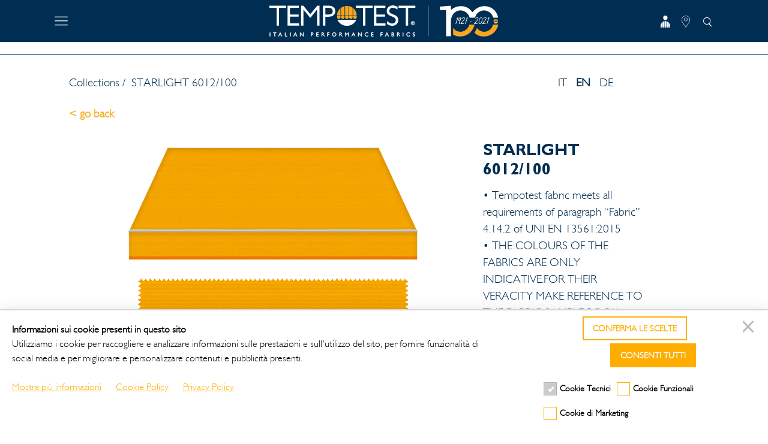

--- FILE ---
content_type: text/html; charset=utf-8
request_url: https://www.para.it/en/collections/protezione-solare/starlight/starlight/6012-100/
body_size: 19375
content:

<html lang="en">
<head> 
    
<meta charset="utf-8">
<title>Par&#224; Tempotest | Collections</title>
<meta name="author" content="">
<meta name="description">
<meta name="viewport" content="width=device-width, initial-scale=1, maximum-scale=1">
<meta name="keywords" content="">
<link rel="canonical" href="https://www.para.it/en/collections/">
<meta property="og:title" content="Par&#224; Tempotest | Collections" />
<meta property="og:image" />
<meta property="og:description" content="" />
<meta property="og:url" content="https://www.para.it/en/collections/" />
<meta charset="UTF-8" />
<meta http-equiv="X-UA-Compatible" content="IE=edge,chrome=1">
<title>Par&#224; Tempotest | Collections</title>
    <meta lang="en" name="description" content="">
        <meta name="keywords" lang="en" content="">
<meta name="viewport" content="width=device-width, initial-scale=1.0">
<link href="/lib/bootstrap4/css/bootstrap.min.css?Qy4ees4A3gg" rel="stylesheet">
<link href="/lib/swal/sweetalert.css?Qy4ees4A3gg" rel="stylesheet" />
<link href="/2022/css/master.css?Qy4ees4A3gg" rel="stylesheet">
<link href="/2022/css/print.css?Qy4ees4A3gg" media="print" rel="stylesheet">
<script src="/lib/jquery/jquery-3.4.1.min.js?Qy4ees4A3gg"></script>
<link rel="icon" type="image/x-icon" href="/images/favicon.ico?Qy4ees4A3gg" />
<link rel="canonical" href="https://www.para.it/en/collections/" />
<link rel="preconnect" href="https://fonts.googleapis.com">
<link rel="preconnect" href="https://fonts.gstatic.com" crossorigin>
<link href="https://fonts.googleapis.com/css2?family=Caveat:wght@400;500;600;700&display=swap" rel="stylesheet">
<link href="https://fonts.googleapis.com/css?family=Open+Sans:300,300i,400,400i,600,600i,700,700i%7CQuicksand:300,400,500,700" rel="stylesheet" />

    
</head>
<body class="body-collections blue content-page dettaglio-prodotto">
    

<nav class="navbar navbar-expand-lg navbar-dark bg-dark menu-bar">
    <div class="container d-block">
        <div class="row">
            <div class="languages align-self-center col-2 col-md-3 text-left">
                <button type="button" class="bg-transparent border-0 hide-on-menu-overlay" onclick="$('body').toggleClass('menu-overlay');">
                    <img style="height:22px;" src="/2022/img/menu.svg?Qy4ees4A3gg" />
                </button>
                <button type="button" class="bg-transparent border-0 show-on-menu-overlay" onclick="$('body').toggleClass('menu-overlay');">
                    <img style="height:22px;" src="/2022/img/close.svg?Qy4ees4A3gg" />
                </button>
                
            </div>
            <div class="align-self-center col-8 col-md-6 text-left text-md-center">
                <a href="/en/">
                    <img class="logo" src="/2022/img/logo-white.svg?Qy4ees4A3gg" />
                </a>
            </div>
            <div class="align-self-center col-2 col-md-3 text-right">

                <a href="/en/info/dealer-area/"><button type="button" class="bg-transparent border-0 hide-on-menu-overlay d-none d-md-inline">
                        <img style="height:20px;" src="/2022/img/account.svg?Qy4ees4A3gg" />
                    </button></a>
                <a href="/en/info/dealer-search/"><button type="button" class="bg-transparent border-0 hide-on-menu-overlay d-none d-md-inline">
                        <img style="height:20px;" src="/2022/img/marker.svg?Qy4ees4A3gg" />
                    </button></a>
                <button type="button" class="bg-transparent border-0 hide-on-menu-overlay" onclick="scrollToSearchBox();">
                    <img style="height:20px;" src="/2022/img/search-white.svg?Qy4ees4A3gg" />
                </button>

            </div>
    </div>
        </div>
</nav>

<nav class="navbar navbar-light show-on-menu-overlay overlay-menu">
    <div class="container-fluid p-0">
      
        <div class="navbar-collapse zeroLevel" id="navbarResponsive">
            <ul class="navbar-nav ml-auto">
                        <li class="nav-item dropdown ">
                            <a class="nav-link dropdown-toggle"  role="button">Company</a>
                            <div class="dropdown-menu  firstLevel">
                                <ul class="navbar-nav ml-auto">
                                            <li class="nav-item ">
                                                <a class="nav-link" href="https://www.para.it/en/company/about-us/" target="">About Us</a>
                                            </li>
                                            <li class="nav-item ">
                                                <a class="nav-link" href="https://www.para.it/en/company/what-we-do/" target="">What we do</a>
                                            </li>
                                            <li class="nav-item ">
                                                <a class="nav-link" href="https://www.para.it/en/company/milestones/" target="">Milestones</a>
                                            </li>
                                            <li class="nav-item ">
                                                <a class="nav-link" href="https://www.para.it/en/company/press/" target="">Press</a>
                                            </li>
                                            <li class="nav-item ">
                                                <a class="nav-link" href="https://www.para.it/en/company/associations/" target="">Associations</a>
                                            </li>
                                            <li class="nav-item ">
                                                <a class="nav-link" href="https://www.para.it/en/company/events/" target="">Events</a>
                                            </li>
                                            <li class="nav-item ">
                                                <a class="nav-link" href="http://www.tempotestusa.com/" target="_blank">Tempotest USA</a>
                                            </li>
                                            <li class="nav-item ">
                                                <a class="nav-link" href="http://www.para-asia.com/" target="_blank">Par&#224; Asia</a>
                                            </li>
                                </ul>
                            </div>
                        </li>
                        <li class="nav-item dropdown active">
                            <a class="nav-link dropdown-toggle"  role="button">Collections</a>
                            <div class="dropdown-menu  firstLevel">
                                <ul class="navbar-nav ml-auto">
                                            <li class="nav-item dropdown  ">
                                                <a class="nav-link dropdown-toggle" role="button">Sun Protection</a>
                                                <div class="dropdown-menu secondLevel"  >
                                                        <a href="https://www.para.it/en/collections/sun-protection/tempotest/" class="nav-link " target="">Tempotest</a>
                                                        <a href="https://www.para.it/en/collections/sun-protection/starlight-blue/" class="nav-link " target="">Starlight blue</a>
                                                        <a href="https://www.para.it/en/collections/sun-protection/starlight/" class="nav-link " target="">Starlight</a>
                                                        <a href="https://www.para.it/en/collections/sun-protection/starscreen/" class="nav-link " target="">Starscreen</a>
                                                        <a href="https://www.para.it/en/collections/sun-protection/progetto-ombrelloni/" class="nav-link " target="">Progetto Ombrelloni</a>
                                                        <a href="https://www.para.it/en/collections/sun-protection/profilen/" class="nav-link " target="">Profilen</a>
                                                        <a href="https://www.para.it/en/collections/sun-protection/binding-tape/" class="nav-link " target="">Binding Tape</a>
                                                </div>
                                            </li>
                                            <li class="nav-item dropdown  ">
                                                <a class="nav-link dropdown-toggle" role="button">Outdoor Furnishing</a>
                                                <div class="dropdown-menu secondLevel"  >
                                                        <a href="https://www.para.it/en/collections/outdoor-furnishing/solids/" class="nav-link " target="">Solids</a>
                                                        <a href="https://www.para.it/en/collections/outdoor-furnishing/strutture/" class="nav-link " target="">Strutture</a>
                                                        <a href="https://www.para.it/en/collections/outdoor-furnishing/sheer-/-etamine/" class="nav-link " target="">Sheer / Etamine</a>
                                                        <a href="https://www.para.it/en/collections/outdoor-furnishing/lido/" class="nav-link " target="">Lido</a>
                                                        <a href="https://www.para.it/en/collections/outdoor-furnishing/diciotto/" class="nav-link " target="">Diciotto</a>
                                                        <a href="https://www.para.it/en/collections/outdoor-furnishing/capstone/" class="nav-link " target="">Capstone</a>
                                                        <a href="https://www.para.it/en/collections/outdoor-furnishing/cosy/" class="nav-link " target="">Cosy</a>
                                                        <a href="https://www.para.it/en/collections/outdoor-furnishing/pillars/" class="nav-link " target="">Pillars</a>
                                                        <a href="https://www.para.it/en/collections/outdoor-furnishing/tailor-made/" class="nav-link " target="">Tailor Made</a>
                                                </div>
                                            </li>
                                            <li class="nav-item ">
                                                <a class="nav-link" href="https://www.para.it/en/collections/indoor-furnishing/" target="">Indoor Furnishing</a>
                                            </li>
                                            <li class="nav-item dropdown  ">
                                                <a class="nav-link dropdown-toggle" role="button">Marine</a>
                                                <div class="dropdown-menu secondLevel"  >
                                                        <a href="https://www.para.it/en/collections/marine/tempotest-marine/" class="nav-link " target="">Tempotest Marine</a>
                                                        <a href="https://www.para.it/en/collections/marine/tempotest-malmoe-resinato/" class="nav-link " target="">Tempotest Malmoe Resinato</a>
                                                        <a href="https://www.para.it/en/collections/marine/t-tex/" class="nav-link " target="">T-TEX</a>
                                                </div>
                                            </li>
                                </ul>
                            </div>
                        </li>
                        <li class="nav-item dropdown ">
                            <a class="nav-link dropdown-toggle"  role="button">Quality</a>
                            <div class="dropdown-menu  firstLevel">
                                <ul class="navbar-nav ml-auto">
                                            <li class="nav-item ">
                                                <a class="nav-link" href="https://www.para.it/en/quality/certificates/" target="">Certificates</a>
                                            </li>
                                            <li class="nav-item ">
                                                <a class="nav-link" href="https://www.para.it/en/quality/respect-for-the-person/" target="">Respect for the Person</a>
                                            </li>
                                            <li class="nav-item ">
                                                <a class="nav-link" href="https://www.para.it/en/quality/respect-for-the-planet/" target="">Respect for the planet</a>
                                            </li>
                                            <li class="nav-item ">
                                                <a class="nav-link" href="https://www.para.it/en/quality/vertical-production-cycle/" target="">Vertical Production Cycle</a>
                                            </li>
                                </ul>
                            </div>
                        </li>
                        <li class="nav-item dropdown ">
                            <a class="nav-link dropdown-toggle"  role="button">Info</a>
                            <div class="dropdown-menu  firstLevel">
                                <ul class="navbar-nav ml-auto">
                                            <li class="nav-item ">
                                                <a class="nav-link" href="https://www.para.it/en/info/information-for-the-consumer/" target="">Information for the consumer</a>
                                            </li>
                                            <li class="nav-item ">
                                                <a class="nav-link" href="https://www.para.it/en/info/warranty/" target="">Warranty</a>
                                            </li>
                                            <li class="nav-item ">
                                                <a class="nav-link" href="https://www.para.it/en/info/maintenance/" target="">Maintenance</a>
                                            </li>
                                            <li class="nav-item ">
                                                <a class="nav-link" href="https://www.para.it/en/info/dealer-area/" target="">Dealer Area</a>
                                            </li>
                                            <li class="nav-item ">
                                                <a class="nav-link" href="https://www.para.it/en/info/desktop-tempotest-visualizer/" target="">Desktop Tempotest Visualizer</a>
                                            </li>
                                            <li class="nav-item ">
                                                <a class="nav-link" href="https://www.para.it/en/info/dealer-search/" target="">Dealer Search</a>
                                            </li>
                                            <li class="nav-item ">
                                                <a class="nav-link" href="https://www.tempotestworkwear.com/" target="_blank">Tempotest Workwear</a>
                                            </li>
                                            <li class="nav-item ">
                                                <a class="nav-link" href="https://www.para.it/en/info/faq/" target="">FAQ</a>
                                            </li>
                                            <li class="nav-item ">
                                                <a class="nav-link" href="https://www.para.it/en/info/contacts/" target="">Contacts</a>
                                            </li>
                                </ul>
                            </div>
                        </li>

                <li class="language">
                    <a class="" href="/it/">IT</a>
                    <a class="active" href="/en/">EN</a>
                    <a class="" href="/de/">DE</a>
                </li>

                
            </ul>
        </div>
    </div>
</nav>

    <main role="main" class="hide-on-menu-overlay">

                    <div class="menu-separator"></div>
                                    <section style="padding-bottom:0; padding-top:0;">
                <div class="container cms-content">
                    


    <style type="text/css">
        #mainCarousel, .level2-child, .level2-siblings.no-children {
            display: none !important
        }

        h2 {
            font-size: 1.7rem;
        }
    </style>
    <script type="text/javascript">
        if (document.getElementById('mainCarousel') != null) {
            document.getElementById('mainCarousel').remove();
        }
    </script>
    <div class="container-fluid">
        


    <div class="product-detail" lang="it" style="display:none;">
        <div class="container ">
            <div class="row mt-3 pt-2 noprint">
                <div class="col-lg-9 text-left">
                        <a href="https://www.para.it/en/collections/">Collections</a><span>&nbsp;/&nbsp;</span>
                    STARLIGHT&nbsp;6012/100
                </div>
                <div class=" col-lg-3 language-switch">
                    <a href="#" lang="it" class="">IT</a>
                    <a href="#" lang="en" class="selected">EN</a>
                    <a href="#" lang="de" class="">DE</a>

                </div>
            </div>
            <div class="row mt-3 pt-2 noprint">
                <div class="col-lg-12 text-left">
                    <a href="#" class="yellow font-weight-bold" onclick="history.back()">< go back</a>
                </div>
            </div>
            <div class="row mt-3 pt-2">
                
                <div class="col-lg-10 offset-lg-1 content-descr">

                    <div class="row margin-top">

                    </div>
                    <div class="row img-tessuto">

                        <div class="col-xs-12 col-sm-12 col-md-6 col-lg-8 col-md-offset-0 col-lg-offset-0">

                            <img class="img-responsive" alt="STARLIGHT STARLIGHT 6012/100" src="/dynimg-img2/it-10864-6dff.png?20230131203456">

                                <img class="img-responsive mt-2" alt="STARLIGHT STARLIGHT 6012/100" src="/dynimg/it-10864-6dff.png?20230131203456">
                        </div>
                        <div class="col-xs-12 col-sm-12 col-md-6 col-lg-4">
                            <h2 class="blue" style="text-align:left;">STARLIGHT 6012/100</h2>

                                <div class="info">
                                        <p>
                                            &bull; Il tessuto Tempotest soddisfa le richieste della norma UNI EN 13561:2015 al punto 4.14.2 “Tessuto”<br />
                                            &bull; I colori dei tessuti sono puramente indicativi. Per la loro veridicità far riferimento al campionario tessile.<br />
                                            
                                            &bull; Gtot calcolato in accordo con le norme UNI EN ISO 52022-1 e UNI  EN ISO 52022-3. Classificazione delle prestazioni fatta secondo la norma EN 14501
                                        </p>
                                </div>

                                <div style="clear:both; height:0px;"></div>
                                <img src="/2022/img/971521-O.svg" style="height:92px;" />
                                <div style="clear:both; height:20px;"></div>

                            <button type="button" class="btn btn-primary  noprint" onclick="print();">stampa la scheda prodotto</button>
                        </div>

                    </div>
                </div>

                <div class="col-lg-1"></div>
            </div>
            <div class="row"><hr></div>
            <div class="row mt-3">
                <div class="col-12 text-center">


                    <h2 class=" blue">Dati e valori tecnici</h2>

                </div>
            </div>
        </div>
        <div class="container bg-light ">
            <div class="row mt-3 mb-4">
                <div class="col-12 text-center">
                            <a class="dato-tecnico selected" onclick="$('a.dato-tecnico').removeClass('selected'); $(this).addClass('selected'); $('span.dato-tecnico').hide(); $('.dato-tecnico0').show();" href="javascript:void('');">Composizione</a>
                            <a class="dato-tecnico " onclick="$('a.dato-tecnico').removeClass('selected'); $(this).addClass('selected'); $('span.dato-tecnico').hide(); $('.dato-tecnico1').show();" href="javascript:void('');">Altezza</a>
                            <a class="dato-tecnico " onclick="$('a.dato-tecnico').removeClass('selected'); $(this).addClass('selected'); $('span.dato-tecnico').hide(); $('.dato-tecnico3').show();" href="javascript:void('');">Peso</a>
                            <a class="dato-tecnico " onclick="$('a.dato-tecnico').removeClass('selected'); $(this).addClass('selected'); $('span.dato-tecnico').hide(); $('.dato-tecnico6').show();" href="javascript:void('');">Colonna d&#39;acqua</a>
                            <a class="dato-tecnico " onclick="$('a.dato-tecnico').removeClass('selected'); $(this).addClass('selected'); $('span.dato-tecnico').hide(); $('.dato-tecnico9').show();" href="javascript:void('');">Carico alla rottura</a>
                            <a class="dato-tecnico " onclick="$('a.dato-tecnico').removeClass('selected'); $(this).addClass('selected'); $('span.dato-tecnico').hide(); $('.dato-tecnico11').show();" href="javascript:void('');">Pantone</a>
                            <a class="dato-tecnico " onclick="$('a.dato-tecnico').removeClass('selected'); $(this).addClass('selected'); $('span.dato-tecnico').hide(); $('.dato-tecnico12').show();" href="javascript:void('');">RAL</a>
                            <a class="dato-tecnico " onclick="$('a.dato-tecnico').removeClass('selected'); $(this).addClass('selected'); $('span.dato-tecnico').hide(); $('.dato-tecnico13').show();" href="javascript:void('');">NCS</a>
                            <a class="dato-tecnico " onclick="$('a.dato-tecnico').removeClass('selected'); $(this).addClass('selected'); $('span.dato-tecnico').hide(); $('.dato-tecnico14').show();" href="javascript:void('');">Finissaggio</a>
                </div>
                <div class="col-12 text-left dati-tecnici">
                    <span class="dato-tecnico dato-tecnico0" style="display:inline;">
100% PET “outdoor” tinto in massa
                    </span>
                    <span class="dato-tecnico dato-tecnico1" style="display:none;">
120 cm                    </span>
                    <span class="dato-tecnico dato-tecnico2" style="display:none;">
                    </span>
                    <span class="dato-tecnico dato-tecnico3" style="display:none;">
290 gr/m&#178; (+/- 5%)                    </span>
                    <span class="dato-tecnico dato-tecnico4" style="display:none;">
                    </span>
                    <span class="dato-tecnico dato-tecnico5" style="display:none;">
                    </span>
                    <span class="dato-tecnico dato-tecnico6" style="display:none;">
&gt; 380 mm                    </span>
                    <span class="dato-tecnico dato-tecnico7" style="display:none;">
False                    </span>
                    <span class="dato-tecnico dato-tecnico8" style="display:none;">
                    </span>
                    <span class="dato-tecnico dato-tecnico9" style="display:none;">
                            <span data-label="Carico alla rottura">
                                Ordito: 2800 N /
                                Allungamento: 45,0% /
                                Trama: 1400 N /
                                Allungamento: 33,0%
                            </span>
                    </span>
                    <span class="dato-tecnico dato-tecnico10" style="display:none;">
                    </span>
                    <span class="dato-tecnico dato-tecnico11" style="display:none;">
14-0955                    </span>
                    <span class="dato-tecnico dato-tecnico12" style="display:none;">
1003                    </span>
                    <span class="dato-tecnico dato-tecnico13" style="display:none;">
S 1080 - Y20R                    </span>
                    <span class="dato-tecnico dato-tecnico14" style="display:none;">
                            <!-- Protezione Solare -->
                            <!-- STARLIGHT -->
                                        <span data-label="Finissaggio">
                                            I tessuti TEMPOTEST® sono trattati finissaggio HI-CLEAN®. I tessuti trattati con HI-CLEAN® si mantengono puliti più a lungo grazie all’azione perlante di questo prodotto che permette alle particelle di sporco di scivolare via e di diminuire l’assorbimento dell’acqua.  Ne deriva quindi una minore usura nel tempo, una più semplice rimozione delle macchie rispetto ai tessuti non trattati e una più rapida asciugatura.
                                        </span>
                    </span>
                </div>
            </div>
        </div>
        <div class="bg-light2 performance-section">
            <div class="container">
                <div class="row mt-4 pb-2 ">
                    <div class="col-12 text-center">
                        <h2 class=" blue">Performance</h2>
                    </div>
                </div>
            </div>
        </div>
        <div class="bg-light performance-section">
            <div class="container">
                <div class="row mt-3 pt-3 pb-3 ">
                    <div class="col-12 box-tessuto padding">
                        <div class="row info-item">


                                    <div class="col-12 col-xs-12 col-sm-3 col-md-3 text-center pb-2 pt-3">
                                        <div class="row">
                                            <div class="col-12 symbol pt-2 pb-2">
                                                <img src="/images/icons/termo-new.png" style="width:42px;" />
                                                <a href="javascript:void('');" data-toggle="tooltip" title="Capacit&#224; di protezione dal calore solare" class="info-icon">
                                                    <img src="/images/info-icon.png" />
                                                </a>
                                            </div>

                                            <div class="col-12 text pt-2 pb-2">

Protezione dal calore (%)                                            </div>

                                            <div class="col-12 valore pt-2 pb-4 font-weight-bold ">80</div>
                                        </div>
                                    </div>
                                    <div class="col-12 col-xs-12 col-sm-3 col-md-3 text-center pb-2 pt-3">
                                        <div class="row">
                                            <div class="col-12 symbol pt-2 pb-2">
                                                <img src="/images/icons/occhio-new.png" style="width:42px;" />
                                                <a href="javascript:void('');" data-toggle="tooltip" title="Capacit&#224; di protezione dalla luce solare" class="info-icon">
                                                    <img src="/images/info-icon.png" />
                                                </a>
                                            </div>

                                            <div class="col-12 text pt-2 pb-2">

Protezione Visiva (%)                                            </div>

                                            <div class="col-12 valore pt-2 pb-4 font-weight-bold ">89</div>
                                        </div>
                                    </div>
                                    <div class="col-12 col-xs-12 col-sm-3 col-md-3 text-center pb-2 pt-3">
                                        <div class="row">
                                            <div class="col-12 symbol pt-2 pb-2">
                                                <img src="/images/icons/upf-new.png" style="width:42px;" />
                                                <a href="javascript:void('');" data-toggle="tooltip" title="Fattore di protezione dei raggi UV - UPF. Valutazione secondo la norma AS/NZS 4399-1999" class="info-icon">
                                                    <img src="/images/info-icon.png" />
                                                </a>
                                            </div>

                                            <div class="col-12 text pt-2 pb-2">

Protezione UV                                            </div>

                                            <div class="col-12 valore pt-2 pb-4 font-weight-bold ">50+</div>
                                        </div>
                                    </div>
                                    <div class="col-12 col-xs-12 col-sm-3 col-md-3 text-center pb-2 pt-3">
                                        <div class="row">
                                            <div class="col-12 symbol pt-2 pb-2">
                                                <img src="/images/icons/gtote-new.png" style="width:42px;" />
                                                <a href="javascript:void('');" data-toggle="tooltip" title="Rapporto tra l’energia solare totale trasmessa in una stanza attraverso un sistema tenda/vetro e l’energia solare incidente." class="info-icon">
                                                    <img src="/images/info-icon.png" />
                                                </a>
                                            </div>

                                            <div class="col-12 text pt-2 pb-2">

Gtote                                            </div>

                                            <div class="col-12 valore pt-2 pb-4 font-weight-bold ">0,16</div>
                                        </div>
                                    </div>
                                    <div class="col-12 col-xs-12 col-sm-3 col-md-3 text-center pb-2 pt-3">
                                        <div class="row">
                                            <div class="col-12 symbol pt-2 pb-2">
                                                <img src="/images/icons/classegtot-new.png" style="width:42px;" />
                                                <a href="javascript:void('');" data-toggle="tooltip" title="Classe Gtot" class="info-icon">
                                                    <img src="/images/info-icon.png" />
                                                </a>
                                            </div>

                                            <div class="col-12 text pt-2 pb-2">

Classe Gtot                                            </div>

                                            <div class="col-12 valore pt-2 pb-4 font-weight-bold ">2</div>
                                        </div>
                                    </div>
                                    <div class="col-12 col-xs-12 col-sm-3 col-md-3 text-center pb-2 pt-3">
                                        <div class="row">
                                            <div class="col-12 symbol pt-2 pb-2">
                                                <img src="/images/icons/glarecontrol-new.png" style="width:42px;" />
                                                <a href="javascript:void('');" data-toggle="tooltip" title="Controllo dell&#39;abbagliamento" class="info-icon">
                                                    <img src="/images/info-icon.png" />
                                                </a>
                                            </div>

                                            <div class="col-12 text pt-2 pb-2">

Glare Control                                            </div>

                                            <div class="col-12 valore pt-2 pb-4 font-weight-bold ">3</div>
                                        </div>
                                    </div>
                                    <div class="col-12 col-xs-12 col-sm-3 col-md-3 text-center pb-2 pt-3">
                                        <div class="row">
                                            <div class="col-12 symbol pt-2 pb-2">
                                                <img src="/images/icons/garanzia-new.png" style="width:42px;" />
                                                <a href="javascript:void('');" data-toggle="tooltip" title="Garanzia" class="info-icon">
                                                    <img src="/images/info-icon.png" />
                                                </a>
                                            </div>

                                            <div class="col-12 text pt-2 pb-2">

                                                    <a href="https://www.para.it/en/info/warranty/" style="font-size: 14px; text-decoration:underline;">
                                                        Garanzia
                                                    </a>
                                            </div>

                                            <div class="col-12 valore pt-2 pb-4 font-weight-bold ">5 anni</div>
                                        </div>
                                    </div>
                                    <div class="col-12 col-xs-12 col-sm-3 col-md-3 text-center pb-2 pt-3">
                                        <div class="row">
                                            <div class="col-12 symbol pt-2 pb-2">
                                                <img src="/images/icons/rrendering-new.png" style="width:42px;" />
                                                <a href="javascript:void('');" data-toggle="tooltip" title="La resa colore &#232; un indice che valuta di quanto la luce irradiata attraverso un dispositivo di protezione solare si allontana dalla luce naturale: tanto maggiore &#232; il valore tanto pi&#249; la&#160; luce irradiata &#232; simile alla luce solare" class="info-icon">
                                                    <img src="/images/info-icon.png" />
                                                </a>
                                            </div>

                                            <div class="col-12 text pt-2 pb-2">

Resa dei colori                                            </div>

                                            <div class="col-12 valore pt-2 pb-4 font-weight-bold ">22</div>
                                        </div>
                                    </div>
                                                    </div>
                    </div>
                </div>
            </div>
        </div>

                <div class="bg-light2 ">
                    <div class="container">
                        <div class="row mt-4 pb-2 ">
                            <div class="col-12 text-center">
                                <h2 class=" blue">Parametri energetici</h2>
                            </div>
                        </div>
                    </div>
                </div>
                <div class="bg-light ">
                    <div class="container">
                        <div class="row mt-3 ">
                                <div class="col-6 text-center">
                                        <div class="row mt-3 mb-3 ">
                                            <div class="col-6 text-center font-weight-bold">
                                                τe<a href="#" data-toggle="tooltip" title="Coefficiente di trasmissione spettro solare" class="info-icon"><img src="/images/info-icon.png" style="width: 18px;height: 18px;"  /></a>
                                            </div>
                                            <div class="col-6 text-center">
                                                20
                                            </div>
                                        </div>
                                        <div class="row mt-3 mb-3 ">
                                            <div class="col-6 text-center font-weight-bold">
                                                ρe<a href="#" data-toggle="tooltip" title="Coefficiente di riflessione spettro solare" class="info-icon"><img src="/images/info-icon.png" style="width: 18px;height: 18px;"  /></a>
                                            </div>
                                            <div class="col-6 text-center">
                                                48
                                            </div>
                                        </div>
                                        <div class="row mt-3 mb-3 ">
                                            <div class="col-6 text-center font-weight-bold">
                                                αe<a href="#" data-toggle="tooltip" title="Coefficiente di assorbimento spettro solare" class="info-icon"><img src="/images/info-icon.png" style="width: 18px;height: 18px;"  /></a>
                                            </div>
                                            <div class="col-6 text-center">
                                                32
                                            </div>
                                        </div>
                                </div>
                                <div class="col-6 text-center">
                                        <div class="row mt-3 mb-3 ">
                                            <div class="col-6 text-center font-weight-bold">
                                                τv<a href="#" data-toggle="tooltip" title="Coefficiente di trasmissione spettro visibile" class="info-icon"><img src="/images/info-icon.png" style="width: 18px;height: 18px;"  /></a>
                                            </div>
                                            <div class="col-6 text-center">
                                                11
                                            </div>
                                        </div>
                                        <div class="row mt-3 mb-3 ">
                                            <div class="col-6 text-center font-weight-bold">
                                                ρv<a href="#" data-toggle="tooltip" title="Coefficiente di riflessione spettro visibile" class="info-icon"><img src="/images/info-icon.png" style="width: 18px;height: 18px;"  /></a>
                                            </div>
                                            <div class="col-6 text-center">
                                                43
                                            </div>
                                        </div>
                                        <div class="row mt-3 mb-3 ">
                                            <div class="col-6 text-center font-weight-bold">
                                                αv<a href="#" data-toggle="tooltip" title="Coefficiente di assorbimento spettro visibile" class="info-icon"><img src="/images/info-icon.png" style="width: 18px;height: 18px;"  /></a>
                                            </div>
                                            <div class="col-6 text-center">
                                                46
                                            </div>
                                        </div>
                                </div>
                        </div>

                    </div>
                </div>


        <div class="container text-center">
            <div class="row">
                <div class="col-12 text-center pt-5 pb-5">
                    <button type="button" class="btn btn-primary  noprint" onclick="print();">stampa la scheda prodotto</button>

                </div>
                    <div class="col-12 col-md-6 bg-yellow p-3  pb-5 pt-4 ">

                        <h2 class="white"> Applicazioni</h2>
                        <div class="text-center row justify-content-center d-flex">
                                    <div class="col-4 d-block pt-4 text-center justify-content-center">
                                        <div class="d-block p-2 align-self-center justify-content-center" style="height:120px; ">
                                            <div class="d-flex p-0 align-self-center justify-content-center" style="height:100px; ">
                                                <div class="align-self-center">
                                                    <img src="/2022/img/tenda-a-bracci.svg" style="width:80px;">
                                                </div>
                                            </div>
                                        </div>

                                        <div class="align-self-end">
                                            <h5 class="white w-100">Tenda a bracci</h5>
                                        </div>
                                    </div>
                                    <div class="col-4 d-block pt-4 text-center justify-content-center">
                                        <div class="d-block p-2 align-self-center justify-content-center" style="height:120px; ">
                                            <div class="d-flex p-0 align-self-center justify-content-center" style="height:100px; ">
                                                <div class="align-self-center">
                                                    <img src="/2022/img/tenda-a-caduta.svg" style="width:80px;">
                                                </div>
                                            </div>
                                        </div>

                                        <div class="align-self-end">
                                            <h5 class="white w-100">Tenda a caduta</h5>
                                        </div>
                                    </div>
                                    <div class="col-4 d-block pt-4 text-center justify-content-center">
                                        <div class="d-block p-2 align-self-center justify-content-center" style="height:120px; ">
                                            <div class="d-flex p-0 align-self-center justify-content-center" style="height:100px; ">
                                                <div class="align-self-center">
                                                    <img src="/2022/img/cappottina.svg" style="width:80px;">
                                                </div>
                                            </div>
                                        </div>

                                        <div class="align-self-end">
                                            <h5 class="white w-100">Cappottina</h5>
                                        </div>
                                    </div>
                                    <div class="col-4 d-block pt-4 text-center justify-content-center">
                                        <div class="d-block p-2 align-self-center justify-content-center" style="height:120px; ">
                                            <div class="d-flex p-0 align-self-center justify-content-center" style="height:100px; ">
                                                <div class="align-self-center">
                                                    <img src="/2022/img/vela.svg" style="width:80px;">
                                                </div>
                                            </div>
                                        </div>

                                        <div class="align-self-end">
                                            <h5 class="white w-100">Vela</h5>
                                        </div>
                                    </div>
                        </div>
                    </div>
                <!-- MANUTENZIONE: Utilizzare il testo introduttivo "Manutenzione STARLIGHT" oppure "Manutenzione" -->

                    <div class="col-12 col-md-6 bg-blue p-3 pb-5 pt-4 ">
                        <h2 class="white" title="Manutenzione STARLIGHT  oppure  Manutenzione"> Manutenzione</h2>
                        <p class="text-left p-4">
                            <div style="text-align: justify;">Si consiglia di spazzolare con una spazzola morbida il tessuto per eliminare eventuali residui solidi (es. escrementi di uccelli); proseguire poi con il trattamento del tessuto con una soluzione di acqua e sapone (60 ml in 4 litri di acqua a non pi&ugrave; di 40 &deg;C). Dopo aver eseguito questa operazione, risciacquare accuratamente per rimuovere totalmente il sapone. Evitare la formazione di sacche d&rsquo;acqua e lasciare asciugare il tessuto steso all&rsquo;aria aperta prima di riavvolgerlo. Qualora si depositassero sostanze come la resina degli alberi o altro materiale organico sul quale pu&ograve; crescere la muffa, &egrave; consigliabile trattare il tessuto strofinando delicatamente la zona interessata con una<br />
soluzione di candeggina diluita in acqua (rapporto 1:4). Sui tessuti STARLIGHT FR e STARLIGHT RESINATO non usare la candeggina. Non stirare con il vapore, non lavare in lavatrice i tessuti e non asciugarli con apparecchi elettrici. Durante la stagione invernale &egrave; consigliabile riporre il tessuto in ambiente asciutto e ventilato. Nei tessuti resinati, una manutenzione non regolare potrebbe compromettere l&rsquo;impermeabilizzazione. Nel tempo, per sopperire alla naturale perdita di idrorepellenza, &egrave; consigliabile l&rsquo;uso dello spray T202 disponibile presso i migliori rivenditori.</div>

                        </p>
                    </div>
            </div>
        </div>
    </div>
    <div class="product-detail" lang="en" style="">
        <div class="container ">
            <div class="row mt-3 pt-2 noprint">
                <div class="col-lg-9 text-left">
                        <a href="https://www.para.it/en/collections/">Collections</a><span>&nbsp;/&nbsp;</span>
                    STARLIGHT&nbsp;6012/100
                </div>
                <div class=" col-lg-3 language-switch">
                    <a href="#" lang="it" class="">IT</a>
                    <a href="#" lang="en" class="selected">EN</a>
                    <a href="#" lang="de" class="">DE</a>

                </div>
            </div>
            <div class="row mt-3 pt-2 noprint">
                <div class="col-lg-12 text-left">
                    <a href="#" class="yellow font-weight-bold" onclick="history.back()">< go back</a>
                </div>
            </div>
            <div class="row mt-3 pt-2">
                
                <div class="col-lg-10 offset-lg-1 content-descr">

                    <div class="row margin-top">

                    </div>
                    <div class="row img-tessuto">

                        <div class="col-xs-12 col-sm-12 col-md-6 col-lg-8 col-md-offset-0 col-lg-offset-0">

                            <img class="img-responsive" alt="STARLIGHT STARLIGHT 6012/100" src="/dynimg-img2/it-10864-6dff.png?20230131203456">

                                <img class="img-responsive mt-2" alt="STARLIGHT STARLIGHT 6012/100" src="/dynimg/it-10864-6dff.png?20230131203456">
                        </div>
                        <div class="col-xs-12 col-sm-12 col-md-6 col-lg-4">
                            <h2 class="blue" style="text-align:left;">STARLIGHT 6012/100</h2>

                                <div class="info">
                                                <p>
                                                    • Tempotest fabric meets all requirements of paragraph “Fabric” 4.14.2 of UNI EN 13561:2015<br />
                                                    • THE COLOURS OF THE FABRICS ARE ONLY INDICATIVE.FOR THEIR VERACITY MAKE REFERENCE TO THE FABRIC SAMPLE BOOK.<br />
                                                    
                                                    • Gtot calculated in accordance with UNI EN ISO 52022-1 and UNI  EN ISO 52022-3. Performance classification according to EN 14501
                                                </p>
                                </div>

                                <div style="clear:both; height:0px;"></div>
                                <img src="/2022/img/971521-O.svg" style="height:92px;" />
                                <div style="clear:both; height:20px;"></div>

                            <button type="button" class="btn btn-primary  noprint" onclick="print();">print product details</button>
                        </div>

                    </div>
                </div>

                <div class="col-lg-1"></div>
            </div>
            <div class="row"><hr></div>
            <div class="row mt-3">
                <div class="col-12 text-center">


                    <h2 class=" blue">Technical features</h2>

                </div>
            </div>
        </div>
        <div class="container bg-light ">
            <div class="row mt-3 mb-4">
                <div class="col-12 text-center">
                            <a class="dato-tecnico selected" onclick="$('a.dato-tecnico').removeClass('selected'); $(this).addClass('selected'); $('span.dato-tecnico').hide(); $('.dato-tecnico0').show();" href="javascript:void('');">Composition</a>
                            <a class="dato-tecnico " onclick="$('a.dato-tecnico').removeClass('selected'); $(this).addClass('selected'); $('span.dato-tecnico').hide(); $('.dato-tecnico1').show();" href="javascript:void('');">Width</a>
                            <a class="dato-tecnico " onclick="$('a.dato-tecnico').removeClass('selected'); $(this).addClass('selected'); $('span.dato-tecnico').hide(); $('.dato-tecnico3').show();" href="javascript:void('');">Weight</a>
                            <a class="dato-tecnico " onclick="$('a.dato-tecnico').removeClass('selected'); $(this).addClass('selected'); $('span.dato-tecnico').hide(); $('.dato-tecnico6').show();" href="javascript:void('');">Water Column</a>
                            <a class="dato-tecnico " onclick="$('a.dato-tecnico').removeClass('selected'); $(this).addClass('selected'); $('span.dato-tecnico').hide(); $('.dato-tecnico9').show();" href="javascript:void('');">Breaking load</a>
                            <a class="dato-tecnico " onclick="$('a.dato-tecnico').removeClass('selected'); $(this).addClass('selected'); $('span.dato-tecnico').hide(); $('.dato-tecnico11').show();" href="javascript:void('');">PANTONE</a>
                            <a class="dato-tecnico " onclick="$('a.dato-tecnico').removeClass('selected'); $(this).addClass('selected'); $('span.dato-tecnico').hide(); $('.dato-tecnico12').show();" href="javascript:void('');">RAL</a>
                            <a class="dato-tecnico " onclick="$('a.dato-tecnico').removeClass('selected'); $(this).addClass('selected'); $('span.dato-tecnico').hide(); $('.dato-tecnico13').show();" href="javascript:void('');">NCS</a>
                            <a class="dato-tecnico " onclick="$('a.dato-tecnico').removeClass('selected'); $(this).addClass('selected'); $('span.dato-tecnico').hide(); $('.dato-tecnico14').show();" href="javascript:void('');">Finishing</a>
                </div>
                <div class="col-12 text-left dati-tecnici">
                    <span class="dato-tecnico dato-tecnico0" style="display:inline;">
100% PET “outdoor” solution dyed                    </span>
                    <span class="dato-tecnico dato-tecnico1" style="display:none;">
47&quot;                    </span>
                    <span class="dato-tecnico dato-tecnico2" style="display:none;">
                    </span>
                    <span class="dato-tecnico dato-tecnico3" style="display:none;">
8,55 oz/yard&#178; (+/- 5%)                    </span>
                    <span class="dato-tecnico dato-tecnico4" style="display:none;">
                    </span>
                    <span class="dato-tecnico dato-tecnico5" style="display:none;">
                    </span>
                    <span class="dato-tecnico dato-tecnico6" style="display:none;">
&gt; 380 mm                    </span>
                    <span class="dato-tecnico dato-tecnico7" style="display:none;">
False                    </span>
                    <span class="dato-tecnico dato-tecnico8" style="display:none;">
                    </span>
                    <span class="dato-tecnico dato-tecnico9" style="display:none;">
                            <span data-label="Breaking load">
                                Warp: 2800 N /
                                Elongation: 45,0% /
                                Weft: 1400 N /
                                Elongation: 33,0%
                            </span>
                    </span>
                    <span class="dato-tecnico dato-tecnico10" style="display:none;">
                    </span>
                    <span class="dato-tecnico dato-tecnico11" style="display:none;">
14-0955                    </span>
                    <span class="dato-tecnico dato-tecnico12" style="display:none;">
1003                    </span>
                    <span class="dato-tecnico dato-tecnico13" style="display:none;">
S 1080 - Y20R                    </span>
                    <span class="dato-tecnico dato-tecnico14" style="display:none;">
                            <!-- Protezione Solare -->
                            <!-- STARLIGHT -->
                                        <span data-label="Finishing">
                                            All TEMPOTEST® fabrics are treated with HI-CLEAN® finishing. The fabrics treated with HI-CLEAN® finishing remain cleaner for longer thanks to the “pearling” action of this product, that decreases water absorption so allowing dirt particles to slip away more easily. The result is therefore easier removal of stains, faster drying and less wear over time when compared with untreated fabrics.
                                        </span>
                    </span>
                </div>
            </div>
        </div>
        <div class="bg-light2 performance-section">
            <div class="container">
                <div class="row mt-4 pb-2 ">
                    <div class="col-12 text-center">
                        <h2 class=" blue">Performance</h2>
                    </div>
                </div>
            </div>
        </div>
        <div class="bg-light performance-section">
            <div class="container">
                <div class="row mt-3 pt-3 pb-3 ">
                    <div class="col-12 box-tessuto padding">
                        <div class="row info-item">


                                    <div class="col-12 col-xs-12 col-sm-3 col-md-3 text-center pb-2 pt-3">
                                        <div class="row">
                                            <div class="col-12 symbol pt-2 pb-2">
                                                <img src="/images/icons/termo-new.png" style="width:42px;" />
                                                <a href="javascript:void('');" data-toggle="tooltip" title="Solar heat protection" class="info-icon">
                                                    <img src="/images/info-icon.png" />
                                                </a>
                                            </div>

                                            <div class="col-12 text pt-2 pb-2">

Solar heat protection (%)                                            </div>

                                            <div class="col-12 valore pt-2 pb-4 font-weight-bold ">80</div>
                                        </div>
                                    </div>
                                    <div class="col-12 col-xs-12 col-sm-3 col-md-3 text-center pb-2 pt-3">
                                        <div class="row">
                                            <div class="col-12 symbol pt-2 pb-2">
                                                <img src="/images/icons/occhio-new.png" style="width:42px;" />
                                                <a href="javascript:void('');" data-toggle="tooltip" title="Solar light protection" class="info-icon">
                                                    <img src="/images/info-icon.png" />
                                                </a>
                                            </div>

                                            <div class="col-12 text pt-2 pb-2">

Solar light protection (%)                                            </div>

                                            <div class="col-12 valore pt-2 pb-4 font-weight-bold ">89</div>
                                        </div>
                                    </div>
                                    <div class="col-12 col-xs-12 col-sm-3 col-md-3 text-center pb-2 pt-3">
                                        <div class="row">
                                            <div class="col-12 symbol pt-2 pb-2">
                                                <img src="/images/icons/upf-new.png" style="width:42px;" />
                                                <a href="javascript:void('');" data-toggle="tooltip" title="Protection from UV rays – UPF according AS/NZS 4399-1999 " class="info-icon">
                                                    <img src="/images/info-icon.png" />
                                                </a>
                                            </div>

                                            <div class="col-12 text pt-2 pb-2">

Protection from UV rays - UPF                                            </div>

                                            <div class="col-12 valore pt-2 pb-4 font-weight-bold ">50+</div>
                                        </div>
                                    </div>
                                    <div class="col-12 col-xs-12 col-sm-3 col-md-3 text-center pb-2 pt-3">
                                        <div class="row">
                                            <div class="col-12 symbol pt-2 pb-2">
                                                <img src="/images/icons/gtote-new.png" style="width:42px;" />
                                                <a href="javascript:void('');" data-toggle="tooltip" title="Ratio between the total solar energy transmitted into a room through a system solar protection device/ window and the incident solar energy ." class="info-icon">
                                                    <img src="/images/info-icon.png" />
                                                </a>
                                            </div>

                                            <div class="col-12 text pt-2 pb-2">

gtote                                            </div>

                                            <div class="col-12 valore pt-2 pb-4 font-weight-bold ">0,16</div>
                                        </div>
                                    </div>
                                    <div class="col-12 col-xs-12 col-sm-3 col-md-3 text-center pb-2 pt-3">
                                        <div class="row">
                                            <div class="col-12 symbol pt-2 pb-2">
                                                <img src="/images/icons/classegtot-new.png" style="width:42px;" />
                                                <a href="javascript:void('');" data-toggle="tooltip" title="Gtot Class" class="info-icon">
                                                    <img src="/images/info-icon.png" />
                                                </a>
                                            </div>

                                            <div class="col-12 text pt-2 pb-2">

Gtot Class                                            </div>

                                            <div class="col-12 valore pt-2 pb-4 font-weight-bold ">2</div>
                                        </div>
                                    </div>
                                    <div class="col-12 col-xs-12 col-sm-3 col-md-3 text-center pb-2 pt-3">
                                        <div class="row">
                                            <div class="col-12 symbol pt-2 pb-2">
                                                <img src="/images/icons/glarecontrol-new.png" style="width:42px;" />
                                                <a href="javascript:void('');" data-toggle="tooltip" title="Glare Control" class="info-icon">
                                                    <img src="/images/info-icon.png" />
                                                </a>
                                            </div>

                                            <div class="col-12 text pt-2 pb-2">

Glare Control                                            </div>

                                            <div class="col-12 valore pt-2 pb-4 font-weight-bold ">3</div>
                                        </div>
                                    </div>
                                    <div class="col-12 col-xs-12 col-sm-3 col-md-3 text-center pb-2 pt-3">
                                        <div class="row">
                                            <div class="col-12 symbol pt-2 pb-2">
                                                <img src="/images/icons/garanzia-new.png" style="width:42px;" />
                                                <a href="javascript:void('');" data-toggle="tooltip" title="Warranty" class="info-icon">
                                                    <img src="/images/info-icon.png" />
                                                </a>
                                            </div>

                                            <div class="col-12 text pt-2 pb-2">

                                                    <a href="https://www.para.it/en/info/warranty/" style="font-size: 14px; text-decoration:underline;">
                                                        Warranty
                                                    </a>
                                            </div>

                                            <div class="col-12 valore pt-2 pb-4 font-weight-bold ">5 years</div>
                                        </div>
                                    </div>
                                    <div class="col-12 col-xs-12 col-sm-3 col-md-3 text-center pb-2 pt-3">
                                        <div class="row">
                                            <div class="col-12 symbol pt-2 pb-2">
                                                <img src="/images/icons/rrendering-new.png" style="width:42px;" />
                                                <a href="javascript:void('');" data-toggle="tooltip" title="Color rendering is an index that evaluates how far the light radiated through a sun protection system deviates from natural light: the higher the value, the more similar the radiated light is to sunlight" class="info-icon">
                                                    <img src="/images/info-icon.png" />
                                                </a>
                                            </div>

                                            <div class="col-12 text pt-2 pb-2">

Rendering of colours                                            </div>

                                            <div class="col-12 valore pt-2 pb-4 font-weight-bold ">22</div>
                                        </div>
                                    </div>
                                                    </div>
                    </div>
                </div>
            </div>
        </div>

                <div class="bg-light2 ">
                    <div class="container">
                        <div class="row mt-4 pb-2 ">
                            <div class="col-12 text-center">
                                <h2 class=" blue">Energy parameters</h2>
                            </div>
                        </div>
                    </div>
                </div>
                <div class="bg-light ">
                    <div class="container">
                        <div class="row mt-3 ">
                                <div class="col-6 text-center">
                                        <div class="row mt-3 mb-3 ">
                                            <div class="col-6 text-center font-weight-bold">
                                                τe<a href="#" data-toggle="tooltip" title="Transmission coefficient of the solar spectrum" class="info-icon"><img src="/images/info-icon.png" style="width: 18px;height: 18px;"  /></a>
                                            </div>
                                            <div class="col-6 text-center">
                                                20
                                            </div>
                                        </div>
                                        <div class="row mt-3 mb-3 ">
                                            <div class="col-6 text-center font-weight-bold">
                                                ρe<a href="#" data-toggle="tooltip" title="Reflection coefficient of the solar spectrum" class="info-icon"><img src="/images/info-icon.png" style="width: 18px;height: 18px;"  /></a>
                                            </div>
                                            <div class="col-6 text-center">
                                                48
                                            </div>
                                        </div>
                                        <div class="row mt-3 mb-3 ">
                                            <div class="col-6 text-center font-weight-bold">
                                                αe<a href="#" data-toggle="tooltip" title="Absorption coefficient of the solar spectrum" class="info-icon"><img src="/images/info-icon.png" style="width: 18px;height: 18px;"  /></a>
                                            </div>
                                            <div class="col-6 text-center">
                                                32
                                            </div>
                                        </div>
                                </div>
                                <div class="col-6 text-center">
                                        <div class="row mt-3 mb-3 ">
                                            <div class="col-6 text-center font-weight-bold">
                                                τv<a href="#" data-toggle="tooltip" title="Transmission coefficient of the visible spectrum" class="info-icon"><img src="/images/info-icon.png" style="width: 18px;height: 18px;"  /></a>
                                            </div>
                                            <div class="col-6 text-center">
                                                11
                                            </div>
                                        </div>
                                        <div class="row mt-3 mb-3 ">
                                            <div class="col-6 text-center font-weight-bold">
                                                ρv<a href="#" data-toggle="tooltip" title="Reflection coefficient of the visible spectrum" class="info-icon"><img src="/images/info-icon.png" style="width: 18px;height: 18px;"  /></a>
                                            </div>
                                            <div class="col-6 text-center">
                                                43
                                            </div>
                                        </div>
                                        <div class="row mt-3 mb-3 ">
                                            <div class="col-6 text-center font-weight-bold">
                                                αv<a href="#" data-toggle="tooltip" title="Absorption coefficient of the visible spectrum" class="info-icon"><img src="/images/info-icon.png" style="width: 18px;height: 18px;"  /></a>
                                            </div>
                                            <div class="col-6 text-center">
                                                46
                                            </div>
                                        </div>
                                </div>
                        </div>

                    </div>
                </div>


        <div class="container text-center">
            <div class="row">
                <div class="col-12 text-center pt-5 pb-5">
                    <button type="button" class="btn btn-primary  noprint" onclick="print();">print product details</button>

                </div>
                    <div class="col-12 col-md-6 bg-yellow p-3  pb-5 pt-4 ">

                        <h2 class="white"> Applications</h2>
                        <div class="text-center row justify-content-center d-flex">
                                    <div class="col-4 d-block pt-4 text-center justify-content-center">
                                        <div class="d-block p-2 align-self-center justify-content-center" style="height:120px; ">
                                            <div class="d-flex p-0 align-self-center justify-content-center" style="height:100px; ">
                                                <div class="align-self-center">
                                                    <img src="/2022/img/tenda-a-bracci.svg" style="width:80px;">
                                                </div>
                                            </div>
                                        </div>

                                        <div class="align-self-end">
                                            <h5 class="white w-100">Arm awning</h5>
                                        </div>
                                    </div>
                                    <div class="col-4 d-block pt-4 text-center justify-content-center">
                                        <div class="d-block p-2 align-self-center justify-content-center" style="height:120px; ">
                                            <div class="d-flex p-0 align-self-center justify-content-center" style="height:100px; ">
                                                <div class="align-self-center">
                                                    <img src="/2022/img/tenda-a-caduta.svg" style="width:80px;">
                                                </div>
                                            </div>
                                        </div>

                                        <div class="align-self-end">
                                            <h5 class="white w-100">Vertical awning</h5>
                                        </div>
                                    </div>
                                    <div class="col-4 d-block pt-4 text-center justify-content-center">
                                        <div class="d-block p-2 align-self-center justify-content-center" style="height:120px; ">
                                            <div class="d-flex p-0 align-self-center justify-content-center" style="height:100px; ">
                                                <div class="align-self-center">
                                                    <img src="/2022/img/cappottina.svg" style="width:80px;">
                                                </div>
                                            </div>
                                        </div>

                                        <div class="align-self-end">
                                            <h5 class="white w-100">Cappottina awning</h5>
                                        </div>
                                    </div>
                                    <div class="col-4 d-block pt-4 text-center justify-content-center">
                                        <div class="d-block p-2 align-self-center justify-content-center" style="height:120px; ">
                                            <div class="d-flex p-0 align-self-center justify-content-center" style="height:100px; ">
                                                <div class="align-self-center">
                                                    <img src="/2022/img/vela.svg" style="width:80px;">
                                                </div>
                                            </div>
                                        </div>

                                        <div class="align-self-end">
                                            <h5 class="white w-100">Sail</h5>
                                        </div>
                                    </div>
                        </div>
                    </div>
                <!-- MANUTENZIONE: Utilizzare il testo introduttivo "Manutenzione STARLIGHT" oppure "Manutenzione" -->

                    <div class="col-12 col-md-6 bg-blue p-3 pb-5 pt-4 ">
                        <h2 class="white" title="Manutenzione STARLIGHT  oppure  Manutenzione"> Maintenance</h2>
                        <p class="text-left p-4">
                            <div style="text-align: justify;">It is advisable to brush the fabric with a soft brush to remove any solid residues (e.g. bird droppings); then treat the fabric with a soap and water solution (60 ml in 4 litres of water at not more than 40 &deg;C). Then rinse thoroughly to remove the soap completely. Avoid formation of water bags and let the fabric dry in the open air before rewind. If substances like tree resin, or similar where mould can grow, are deposited on the fabric, it is advisable to treat the fabric gently rubbing the affected area with a solution of bleach diluted in water (ratio 1:4). Do not use bleach on STARLIGHT FR and on STARLIGHT RESINATO fabrics. Do not iron fabrics with steam, do not machine wash, and do not dry by using electrical devices. During the winter season it is advisable to store the fabric in a dry and ventilated environment. In coated fabric, bad maintenance could compromise the waterproofing. To compensate for the natural loss of water repellency over time, it is advisable to use T202 spray, available at best retailers.</div>

                        </p>
                    </div>
            </div>
        </div>
    </div>
    <div class="product-detail" lang="de" style="display:none;">
        <div class="container ">
            <div class="row mt-3 pt-2 noprint">
                <div class="col-lg-9 text-left">
                        <a href="https://www.para.it/en/collections/">Collections</a><span>&nbsp;/&nbsp;</span>
                    STARLIGHT&nbsp;6012/100
                </div>
                <div class=" col-lg-3 language-switch">
                    <a href="#" lang="it" class="">IT</a>
                    <a href="#" lang="en" class="selected">EN</a>
                    <a href="#" lang="de" class="">DE</a>

                </div>
            </div>
            <div class="row mt-3 pt-2 noprint">
                <div class="col-lg-12 text-left">
                    <a href="#" class="yellow font-weight-bold" onclick="history.back()">< go back</a>
                </div>
            </div>
            <div class="row mt-3 pt-2">
                
                <div class="col-lg-10 offset-lg-1 content-descr">

                    <div class="row margin-top">

                    </div>
                    <div class="row img-tessuto">

                        <div class="col-xs-12 col-sm-12 col-md-6 col-lg-8 col-md-offset-0 col-lg-offset-0">

                            <img class="img-responsive" alt="STARLIGHT STARLIGHT 6012/100" src="/dynimg-img2/it-10864-6dff.png?20230131203456">

                                <img class="img-responsive mt-2" alt="STARLIGHT STARLIGHT 6012/100" src="/dynimg/it-10864-6dff.png?20230131203456">
                        </div>
                        <div class="col-xs-12 col-sm-12 col-md-6 col-lg-4">
                            <h2 class="blue" style="text-align:left;">STARLIGHT 6012/100</h2>

                                <div class="info">
                                                <p>
                                                    • Die Gewebe Tempotest erfüllen die Anforderungen nach Norm UNI EN 13561:2015 unter Punkt 4.14.2 "Gewebe".<br />
                                                    • Die Farben der Gewebe sind rein indikativ.Um deren Richtigkeit zu überprüfen, bitte immer Original - Gewebemuster verwenden.<br />
                                                    
                                                    • Gtot berechnet gemäß UNI EN ISO 52022-1 und UNI EN ISO 52022-3. Leistungsklassifizierung nach EN 14501
                                                </p>
                                </div>

                                <div style="clear:both; height:0px;"></div>
                                <img src="/2022/img/971521-O.svg" style="height:92px;" />
                                <div style="clear:both; height:20px;"></div>

                            <button type="button" class="btn btn-primary  noprint" onclick="print();">Technisches Datenblatt ausdrucken</button>
                        </div>

                    </div>
                </div>

                <div class="col-lg-1"></div>
            </div>
            <div class="row"><hr></div>
            <div class="row mt-3">
                <div class="col-12 text-center">


                    <h2 class=" blue">Technische Daten</h2>

                </div>
            </div>
        </div>
        <div class="container bg-light ">
            <div class="row mt-3 mb-4">
                <div class="col-12 text-center">
                            <a class="dato-tecnico selected" onclick="$('a.dato-tecnico').removeClass('selected'); $(this).addClass('selected'); $('span.dato-tecnico').hide(); $('.dato-tecnico0').show();" href="javascript:void('');">Zusammensetzung</a>
                            <a class="dato-tecnico " onclick="$('a.dato-tecnico').removeClass('selected'); $(this).addClass('selected'); $('span.dato-tecnico').hide(); $('.dato-tecnico1').show();" href="javascript:void('');">Breite</a>
                            <a class="dato-tecnico " onclick="$('a.dato-tecnico').removeClass('selected'); $(this).addClass('selected'); $('span.dato-tecnico').hide(); $('.dato-tecnico3').show();" href="javascript:void('');">Gewicht</a>
                            <a class="dato-tecnico " onclick="$('a.dato-tecnico').removeClass('selected'); $(this).addClass('selected'); $('span.dato-tecnico').hide(); $('.dato-tecnico6').show();" href="javascript:void('');">Wassers&#228;ule</a>
                            <a class="dato-tecnico " onclick="$('a.dato-tecnico').removeClass('selected'); $(this).addClass('selected'); $('span.dato-tecnico').hide(); $('.dato-tecnico9').show();" href="javascript:void('');">Zugfestigkeit</a>
                            <a class="dato-tecnico " onclick="$('a.dato-tecnico').removeClass('selected'); $(this).addClass('selected'); $('span.dato-tecnico').hide(); $('.dato-tecnico11').show();" href="javascript:void('');">PANTONE</a>
                            <a class="dato-tecnico " onclick="$('a.dato-tecnico').removeClass('selected'); $(this).addClass('selected'); $('span.dato-tecnico').hide(); $('.dato-tecnico12').show();" href="javascript:void('');">RAL</a>
                            <a class="dato-tecnico " onclick="$('a.dato-tecnico').removeClass('selected'); $(this).addClass('selected'); $('span.dato-tecnico').hide(); $('.dato-tecnico13').show();" href="javascript:void('');">NCS</a>
                            <a class="dato-tecnico " onclick="$('a.dato-tecnico').removeClass('selected'); $(this).addClass('selected'); $('span.dato-tecnico').hide(); $('.dato-tecnico14').show();" href="javascript:void('');">Ausr&#252;stung</a>
                </div>
                <div class="col-12 text-left dati-tecnici">
                    <span class="dato-tecnico dato-tecnico0" style="display:inline;">
100% PET “outdoor” spinnd&#252;sengef&#228;rbt                    </span>
                    <span class="dato-tecnico dato-tecnico1" style="display:none;">
120 cm                    </span>
                    <span class="dato-tecnico dato-tecnico2" style="display:none;">
                    </span>
                    <span class="dato-tecnico dato-tecnico3" style="display:none;">
290 gr/m&#178;  (+/- 5%)                    </span>
                    <span class="dato-tecnico dato-tecnico4" style="display:none;">
                    </span>
                    <span class="dato-tecnico dato-tecnico5" style="display:none;">
                    </span>
                    <span class="dato-tecnico dato-tecnico6" style="display:none;">
&gt; 380 mm                    </span>
                    <span class="dato-tecnico dato-tecnico7" style="display:none;">
False                    </span>
                    <span class="dato-tecnico dato-tecnico8" style="display:none;">
                    </span>
                    <span class="dato-tecnico dato-tecnico9" style="display:none;">
                            <span data-label="Zugfestigkeit">
                                Warp: 2800 N /
                                Elongation: 45,0% /
                                Weft: 1400 N /
                                Elongation: 33,0%
                            </span>
                    </span>
                    <span class="dato-tecnico dato-tecnico10" style="display:none;">
                    </span>
                    <span class="dato-tecnico dato-tecnico11" style="display:none;">
14-0955                    </span>
                    <span class="dato-tecnico dato-tecnico12" style="display:none;">
1003                    </span>
                    <span class="dato-tecnico dato-tecnico13" style="display:none;">
S 1080 - Y20R                    </span>
                    <span class="dato-tecnico dato-tecnico14" style="display:none;">
                            <!-- Protezione Solare -->
                            <!-- STARLIGHT -->
                                        <span data-label="Ausr&#252;stung">
                                            Alle TEMPOTEST®- Gewebe werden mit HI-CLEAN® ausgerüstet. Gewebe, die mit HI-CLEAN® ausgerüstet sind, sind unempfindlicher gegen Verschmutzungen, da Schmutzpartikel nicht an der Oberfläche hängenbleiben und die Aufnahme von Wasser gehemmt wird. Somit sind die Gewebe länger haltbar, trocknen schneller und Verschmutzungen sind leichter zu beseitigen.
                                        </span>
                    </span>
                </div>
            </div>
        </div>
        <div class="bg-light2 performance-section">
            <div class="container">
                <div class="row mt-4 pb-2 ">
                    <div class="col-12 text-center">
                        <h2 class=" blue">Performance</h2>
                    </div>
                </div>
            </div>
        </div>
        <div class="bg-light performance-section">
            <div class="container">
                <div class="row mt-3 pt-3 pb-3 ">
                    <div class="col-12 box-tessuto padding">
                        <div class="row info-item">


                                    <div class="col-12 col-xs-12 col-sm-3 col-md-3 text-center pb-2 pt-3">
                                        <div class="row">
                                            <div class="col-12 symbol pt-2 pb-2">
                                                <img src="/images/icons/termo-new.png" style="width:42px;" />
                                                <a href="javascript:void('');" data-toggle="tooltip" title="Sonnenw&#228;rmeschutzf&#228;higkeit" class="info-icon">
                                                    <img src="/images/info-icon.png" />
                                                </a>
                                            </div>

                                            <div class="col-12 text pt-2 pb-2">

Sonnenw&#228;rmeschutzf&#228;higkeit (%)                                            </div>

                                            <div class="col-12 valore pt-2 pb-4 font-weight-bold ">80</div>
                                        </div>
                                    </div>
                                    <div class="col-12 col-xs-12 col-sm-3 col-md-3 text-center pb-2 pt-3">
                                        <div class="row">
                                            <div class="col-12 symbol pt-2 pb-2">
                                                <img src="/images/icons/occhio-new.png" style="width:42px;" />
                                                <a href="javascript:void('');" data-toggle="tooltip" title="Sonnenlichtschutzf&#228;higkeit" class="info-icon">
                                                    <img src="/images/info-icon.png" />
                                                </a>
                                            </div>

                                            <div class="col-12 text pt-2 pb-2">

Sonnenlichtschutzf&#228;higkeit (%)                                            </div>

                                            <div class="col-12 valore pt-2 pb-4 font-weight-bold ">89</div>
                                        </div>
                                    </div>
                                    <div class="col-12 col-xs-12 col-sm-3 col-md-3 text-center pb-2 pt-3">
                                        <div class="row">
                                            <div class="col-12 symbol pt-2 pb-2">
                                                <img src="/images/icons/upf-new.png" style="width:42px;" />
                                                <a href="javascript:void('');" data-toggle="tooltip" title="UV Sonnenschutz - UPF nach AS/NZS 4399-1999 " class="info-icon">
                                                    <img src="/images/info-icon.png" />
                                                </a>
                                            </div>

                                            <div class="col-12 text pt-2 pb-2">

UV Sonnenschutz                                            </div>

                                            <div class="col-12 valore pt-2 pb-4 font-weight-bold ">50+</div>
                                        </div>
                                    </div>
                                    <div class="col-12 col-xs-12 col-sm-3 col-md-3 text-center pb-2 pt-3">
                                        <div class="row">
                                            <div class="col-12 symbol pt-2 pb-2">
                                                <img src="/images/icons/gtote-new.png" style="width:42px;" />
                                                <a href="javascript:void('');" data-toggle="tooltip" title="Gesamtenergiedurchlassgrad: beschreibt das Verh&#228;ltnis zwischen der durch ein Fenster/Sonnenschutzsystem in einen Raum einfallenden Energie und der Gesamtenergie." class="info-icon">
                                                    <img src="/images/info-icon.png" />
                                                </a>
                                            </div>

                                            <div class="col-12 text pt-2 pb-2">

gtote                                            </div>

                                            <div class="col-12 valore pt-2 pb-4 font-weight-bold ">0,16</div>
                                        </div>
                                    </div>
                                    <div class="col-12 col-xs-12 col-sm-3 col-md-3 text-center pb-2 pt-3">
                                        <div class="row">
                                            <div class="col-12 symbol pt-2 pb-2">
                                                <img src="/images/icons/classegtot-new.png" style="width:42px;" />
                                                <a href="javascript:void('');" data-toggle="tooltip" title="Klasse Gtot" class="info-icon">
                                                    <img src="/images/info-icon.png" />
                                                </a>
                                            </div>

                                            <div class="col-12 text pt-2 pb-2">

Klasse Gtot                                            </div>

                                            <div class="col-12 valore pt-2 pb-4 font-weight-bold ">2</div>
                                        </div>
                                    </div>
                                    <div class="col-12 col-xs-12 col-sm-3 col-md-3 text-center pb-2 pt-3">
                                        <div class="row">
                                            <div class="col-12 symbol pt-2 pb-2">
                                                <img src="/images/icons/glarecontrol-new.png" style="width:42px;" />
                                                <a href="javascript:void('');" data-toggle="tooltip" title="Blendschutz" class="info-icon">
                                                    <img src="/images/info-icon.png" />
                                                </a>
                                            </div>

                                            <div class="col-12 text pt-2 pb-2">

Blendschutz                                            </div>

                                            <div class="col-12 valore pt-2 pb-4 font-weight-bold ">3</div>
                                        </div>
                                    </div>
                                    <div class="col-12 col-xs-12 col-sm-3 col-md-3 text-center pb-2 pt-3">
                                        <div class="row">
                                            <div class="col-12 symbol pt-2 pb-2">
                                                <img src="/images/icons/garanzia-new.png" style="width:42px;" />
                                                <a href="javascript:void('');" data-toggle="tooltip" title="Garantie" class="info-icon">
                                                    <img src="/images/info-icon.png" />
                                                </a>
                                            </div>

                                            <div class="col-12 text pt-2 pb-2">

                                                    <a href="https://www.para.it/en/info/warranty/" style="font-size: 14px; text-decoration:underline;">
                                                        Garantie
                                                    </a>
                                            </div>

                                            <div class="col-12 valore pt-2 pb-4 font-weight-bold ">5 Jahre</div>
                                        </div>
                                    </div>
                                    <div class="col-12 col-xs-12 col-sm-3 col-md-3 text-center pb-2 pt-3">
                                        <div class="row">
                                            <div class="col-12 symbol pt-2 pb-2">
                                                <img src="/images/icons/rrendering-new.png" style="width:42px;" />
                                                <a href="javascript:void('');" data-toggle="tooltip" title="Die Farbwiedergabe ist ein Index, der bewertet, wie stark das durch eine Sonnenschutzvorrichtung abgestrahlte Licht vom nat&#252;rlichen Licht abweicht: Je h&#246;her der Wert, desto &#228;hnlicher ist das abgestrahlte Licht dem Sonnenlicht" class="info-icon">
                                                    <img src="/images/info-icon.png" />
                                                </a>
                                            </div>

                                            <div class="col-12 text pt-2 pb-2">

Farbwiedergabeindex                                            </div>

                                            <div class="col-12 valore pt-2 pb-4 font-weight-bold ">22</div>
                                        </div>
                                    </div>
                                                    </div>
                    </div>
                </div>
            </div>
        </div>

                <div class="bg-light2 ">
                    <div class="container">
                        <div class="row mt-4 pb-2 ">
                            <div class="col-12 text-center">
                                <h2 class=" blue">Energieparameter</h2>
                            </div>
                        </div>
                    </div>
                </div>
                <div class="bg-light ">
                    <div class="container">
                        <div class="row mt-3 ">
                                <div class="col-6 text-center">
                                        <div class="row mt-3 mb-3 ">
                                            <div class="col-6 text-center font-weight-bold">
                                                τe<a href="#" data-toggle="tooltip" title="Transmissionskoeffizient des Sonnenspektrums" class="info-icon"><img src="/images/info-icon.png" style="width: 18px;height: 18px;"  /></a>
                                            </div>
                                            <div class="col-6 text-center">
                                                20
                                            </div>
                                        </div>
                                        <div class="row mt-3 mb-3 ">
                                            <div class="col-6 text-center font-weight-bold">
                                                ρe<a href="#" data-toggle="tooltip" title="Reflexionskoeffizient des Sonnenspektrums" class="info-icon"><img src="/images/info-icon.png" style="width: 18px;height: 18px;"  /></a>
                                            </div>
                                            <div class="col-6 text-center">
                                                48
                                            </div>
                                        </div>
                                        <div class="row mt-3 mb-3 ">
                                            <div class="col-6 text-center font-weight-bold">
                                                αe<a href="#" data-toggle="tooltip" title="Absorptionskoeffizient des Sonnenspektrums" class="info-icon"><img src="/images/info-icon.png" style="width: 18px;height: 18px;"  /></a>
                                            </div>
                                            <div class="col-6 text-center">
                                                32
                                            </div>
                                        </div>
                                </div>
                                <div class="col-6 text-center">
                                        <div class="row mt-3 mb-3 ">
                                            <div class="col-6 text-center font-weight-bold">
                                                τv<a href="#" data-toggle="tooltip" title="Transmissionskoeffizient des sichtbaren Spektrums" class="info-icon"><img src="/images/info-icon.png" style="width: 18px;height: 18px;"  /></a>
                                            </div>
                                            <div class="col-6 text-center">
                                                11
                                            </div>
                                        </div>
                                        <div class="row mt-3 mb-3 ">
                                            <div class="col-6 text-center font-weight-bold">
                                                ρv<a href="#" data-toggle="tooltip" title="Reflexionskoeffizient des sichtbaren Spektrums" class="info-icon"><img src="/images/info-icon.png" style="width: 18px;height: 18px;"  /></a>
                                            </div>
                                            <div class="col-6 text-center">
                                                43
                                            </div>
                                        </div>
                                        <div class="row mt-3 mb-3 ">
                                            <div class="col-6 text-center font-weight-bold">
                                                αv<a href="#" data-toggle="tooltip" title="Absorptionskoeffizient des sichtbaren Spektrums" class="info-icon"><img src="/images/info-icon.png" style="width: 18px;height: 18px;"  /></a>
                                            </div>
                                            <div class="col-6 text-center">
                                                46
                                            </div>
                                        </div>
                                </div>
                        </div>

                    </div>
                </div>


        <div class="container text-center">
            <div class="row">
                <div class="col-12 text-center pt-5 pb-5">
                    <button type="button" class="btn btn-primary  noprint" onclick="print();">Technisches Datenblatt ausdrucken</button>

                </div>
                    <div class="col-12 col-md-6 bg-yellow p-3  pb-5 pt-4 ">

                        <h2 class="white"> Anwendungen</h2>
                        <div class="text-center row justify-content-center d-flex">
                                    <div class="col-4 d-block pt-4 text-center justify-content-center">
                                        <div class="d-block p-2 align-self-center justify-content-center" style="height:120px; ">
                                            <div class="d-flex p-0 align-self-center justify-content-center" style="height:100px; ">
                                                <div class="align-self-center">
                                                    <img src="/2022/img/tenda-a-bracci.svg" style="width:80px;">
                                                </div>
                                            </div>
                                        </div>

                                        <div class="align-self-end">
                                            <h5 class="white w-100">Markise</h5>
                                        </div>
                                    </div>
                                    <div class="col-4 d-block pt-4 text-center justify-content-center">
                                        <div class="d-block p-2 align-self-center justify-content-center" style="height:120px; ">
                                            <div class="d-flex p-0 align-self-center justify-content-center" style="height:100px; ">
                                                <div class="align-self-center">
                                                    <img src="/2022/img/tenda-a-caduta.svg" style="width:80px;">
                                                </div>
                                            </div>
                                        </div>

                                        <div class="align-self-end">
                                            <h5 class="white w-100">Vertikalmarkise</h5>
                                        </div>
                                    </div>
                                    <div class="col-4 d-block pt-4 text-center justify-content-center">
                                        <div class="d-block p-2 align-self-center justify-content-center" style="height:120px; ">
                                            <div class="d-flex p-0 align-self-center justify-content-center" style="height:100px; ">
                                                <div class="align-self-center">
                                                    <img src="/2022/img/cappottina.svg" style="width:80px;">
                                                </div>
                                            </div>
                                        </div>

                                        <div class="align-self-end">
                                            <h5 class="white w-100">Korbmarkise</h5>
                                        </div>
                                    </div>
                                    <div class="col-4 d-block pt-4 text-center justify-content-center">
                                        <div class="d-block p-2 align-self-center justify-content-center" style="height:120px; ">
                                            <div class="d-flex p-0 align-self-center justify-content-center" style="height:100px; ">
                                                <div class="align-self-center">
                                                    <img src="/2022/img/vela.svg" style="width:80px;">
                                                </div>
                                            </div>
                                        </div>

                                        <div class="align-self-end">
                                            <h5 class="white w-100">Segel</h5>
                                        </div>
                                    </div>
                        </div>
                    </div>
                <!-- MANUTENZIONE: Utilizzare il testo introduttivo "Manutenzione STARLIGHT" oppure "Manutenzione" -->

                    <div class="col-12 col-md-6 bg-blue p-3 pb-5 pt-4 ">
                        <h2 class="white" title="Manutenzione STARLIGHT  oppure  Manutenzione"> Wartung</h2>
                        <p class="text-left p-4">
                            Durch Umweltverschmutzung k&ouml;nnen sich Smog- oder sonstige Partikel auf dem TEMPOTEST&reg;- Gewebe ablagern: Schmutz dieser Art kann ganz einfach durch Abb&uuml;rsten des Gewebes mit einer weichen B&uuml;rste und danach mit einer einfachen Wasser-Seifenl&ouml;sung entfernt werden (60 ml in 4 Liter Wasser bei einer Temperatur bis zu h&ouml;chstens 40 &deg;C). Nach dem Abb&uuml;rsten gr&uuml;ndlich abwaschen, um die Seife komplett zu entfernen. Die Bildung von Wasseransammlungen vermeiden und das Gewebe im Freien trocknen lassen, bevor es wieder aufgewickelt wird. Falls sich Substanzen wie Baumharz oder sonstige Stoffe ablagern sollten, auf denen sich Schimmel bilden kann, empfiehlt es sich, das Gewebe zu behandeln, indem der betroffene Bereich vorsichtig mit einer mit Wasser verd&uuml;nnten Chlorbleichel&ouml;sung abgerieben wird. Auf den STARLIGHT FR Geweben kein Bleichmittel verwenden. TEMPOTEST&reg;- Gewebe nicht dampfb&uuml;geln und nicht mit Elektroger&auml;ten trocknen nicht in der Waschmaschine waschen. Es empfiehlt sich, das Gewebe &uuml;ber den Winter in einem trockenen, bel&uuml;fteten Raum zu lagern. Bei beschichteten Geweben kann eine unsachgem&auml;&szlig;e Pflege die Wasserundurchl&auml;ssigkeit beeintr&auml;chtigen. Um dem nat&uuml;rlichen Nachlassen der wasserabsto&szlig;enden Wirkung im Laufe der Zeit abzuhelfen, empfiehlt sich die Verwendung des Sprays T202, das im gut sortierten Fachhandel erh&auml;ltlich ist.
                        </p>
                    </div>
            </div>
        </div>
    </div>
           


    </div>


                </div>
            </section>



            <section class="tools noprint">
                <div class="container text-center">
                    <h2 class=" blue">Use our Tool:</h2>
                </div>
            </section>
            <section class="pb-0 pt-0 tools bg-blue noprint">
                <div class="container-fluid text-center">
                    <div class="row">
                        <div class="col-12 col-md-6  pb-5 pt-4 offset-md-3">
                            <img class="w-100 pb-1" style="max-width:500px;" src="/2022/img/tdv.png" />
                            <br />
                            <a href="/en/info/desktop-tempotest-visualizer/" style="text-decoration:none!important;"><h5 class="font-weight-bold yellow">TEMPOTEST DESKTOP<br />VISUALIZER</h5></a>

                        </div>
                    </div>
                </div>
            </section>
            <section class=" bg-yellow tools noprint">
                <div class="container text-center">
                    <h2 class="">See also:</h2>
                    <div class="row">
                                    <div class="col-12 col-md-4 text-center pt-4 pb-4">
                                <a href="/en/collections/outdoor-furnishing/" style="text-decoration:none!important;">
                                    <img src="/2022/img/indoor.svg" style="height: 80px; margin-top: 5px; margin-bottom: 5px; " /><br />
                                    <h4 class="white">Outdoor Furnishing</h4>
                                </a>
                            </div>
                                                    <div class="col-12 col-md-4 text-center pt-4 pb-4">
                                <a href="/en/collections/indoor-furnishing/" style="text-decoration:none!important;">
                                    <img src="/2022/img/interior.png" style="height: 80px; margin-top: 5px; margin-bottom: 5px; " /><br />
                                    <h4 class="white">Indoor Furnishing</h4>
                                </a>
                            </div>
                                                    <div class="col-12 col-md-4 text-center pt-4 pb-4">
                                <a href="/en/collections/marine/" style="text-decoration:none!important;">
                                    <img src="/2022/img/nautica.svg" style="height:90px;" /><br />
                                    <h4 class="white">Marine</h4>
                                </a>
                            </div>
                    </div>

                </div>
            </section>

    </main>
    <footer class="footer bg-blue pt-5 pb-2 hide-on-menu-overlay noprint">
        <div class="container border-bottom border-yellow">
            <div class="row">
                <div class="col-12 col-md-4 pb-5">
                    <h4 class="font-weight-bold yellow">headquarters</h4>
                    Viale Monza 1, Sovico (MB)<br />
                    20845 - Italia<br />
                    P.IVA 00229890165
                </div>
                <div class="col-12 col-md-4 pb-5">
                    <h4 class="font-weight-bold yellow">contact us</h4>
                    Tel. (+39) 039-2070-1<br />Fax Export (+39) 039-2070342<br />Fax Italia (+39) 039-2070396
                </div>
                <div class="col-12 col-md-4 pb-5">
                    <h4 class="font-weight-bold yellow">follow us</h4>
                       <a href="https://www.facebook.com/TempotestByPara/" target="_blank">
                    <i style="border-radius:20px;" class="fab mr-1 ml-1 p-2 bg-white blue fa-facebook" aria-hidden="true"></i></a>
                       <a href="https://www.instagram.com/paratempotest/" target="_blank">
                    <i style="border-radius:20px;" class="fab mr-1 ml-1 p-2 bg-white blue fa-instagram" aria-hidden="true"></i></a>
                       <a href="https://www.linkedin.com/company/par%C3%A0-s-p-a-/" target="_blank">
                    <i style="border-radius:20px;" class="fab mr-1 ml-1 p-2 bg-white blue fa-linkedin" aria-hidden="true"></i></a>
                       <a href="https://www.youtube.com/user/ParaTempotest" target="_blank">
                    <i style="border-radius:20px;" class="fab mr-1 ml-1 p-2 bg-white blue fa-youtube" aria-hidden="true"></i></a>
                       <a href="https://www.tiktok.com/@paratempotest" target="_blank">
                    <i style="border-radius:20px;" class="fab mr-1 ml-1 p-2 bg-white blue fa-tiktok" aria-hidden="true"></i></a>
                </div>
            </div>
        </div>
        <div class="container text-center pt-3">
          <a href="https://www.techstyle.it" class="white" target="_blank" >Credits</a>
        </div>
        


    </footer>
    <script src="/lib/bootstrap4/js/bootstrap.min.js?Qy4ees4A3gg"></script>
    <script src="/lib/swal/sweetalert.min.js?Qy4ees4A3gg"></script>
    
    <link rel="stylesheet" href="https://cdnjs.cloudflare.com/ajax/libs/font-awesome/5.15.4/css/all.min.css" integrity="sha512-1ycn6IcaQQ40/MKBW2W4Rhis/DbILU74C1vSrLJxCq57o941Ym01SwNsOMqvEBFlcgUa6xLiPY/NS5R+E6ztJQ==" crossorigin="anonymous" referrerpolicy="no-referrer" />
    <script src="/2022/js/master.js?Qy4ees4A3gg"></script>

    

<script src="https://cookieboss.techstyle.it/js/para.it/cboss.js"></script>

<!-- Matomo -->
<script>
  var _paq = window._paq = window._paq || [];
  /* tracker methods like "setCustomDimension" should be called before "trackPageView" */
  _paq.push(['trackPageView']);
  _paq.push(['enableLinkTracking']);
  (function() {
    var u="https://matomo.techstyle.it/";
    _paq.push(['setTrackerUrl', u+'matomo.php']);
    _paq.push(['setSiteId', '13']);
    var d=document, g=d.createElement('script'), s=d.getElementsByTagName('script')[0];
    g.async=true; g.src=u+'matomo.js'; s.parentNode.insertBefore(g,s);
  })();
</script>
<!-- End Matomo Code -->




    

<div class="modalloading"></div>
<div class="modal fade" id="blankModal" tabindex="-1" role="dialog">
    <div class="modal-dialog modal-md mod-cornice" role="document">
        <div class="modal-content">
            <div class="modal-body">
            </div>
        </div>
    </div>
</div>

</body>

</html>


--- FILE ---
content_type: text/css
request_url: https://www.para.it/2022/css/print.css?Qy4ees4A3gg
body_size: 855
content:
body { background-color:white;
}

.panel-group, .gallery-contents, .level2-siblings, .level3-siblings,
.container-1, .col-sm-3, .button-nav, #scrollUp, footer, .bg-slideshow, .cd-breadcrumb, .header-menu-section, header, nav, hr {
    display: none !important;
}

.wrapper { padding:0px!important;
}

.printonly { display:block;
}
.listing-content { margin:0px!important; padding:0px!important; }
.noprint { display:none!important; }
.gallery-expander { top:0px!important; }

.box-tessuto .info-item > div{
   display:flex!important;
}

img {
    max-width: 500px !important;
}

.printlogo {width:100%; text-align:center;}
    .printlogo img {
    }

.scheda .col-lg-4 { clear:both; width:100%; }

    table.tech-data tbody td{
        text-align: left;
    }
  table.tech-data {
    border: 0;
  }
  table.tech-data caption {
    font-size: 1.3em;
  }
  table.tech-data thead {
    border: none;
    clip: rect(0 0 0 0);
    height: 1px;
    margin: -1px;
    overflow: hidden;
    padding: 0;
    position: absolute;
    width: 1px;
  }
  table.tech-data tr {
    border-bottom: 3px solid #ddd;
    display: block;
    margin-bottom: .625em;
  }
  table.tech-data td {
    border-bottom: 1px solid #ddd;
    display: block;
    text-align: right;
  }
  table.tech-data td:before {
    /*
    * aria-label has no advantage, it won't be read inside a table
    content: attr(aria-label);
    */
    content: attr(data-label);
    float: left;
    font-weight: bold;
  }
  table.tech-data td:last-child {
    border-bottom: 0;
  }

--- FILE ---
content_type: image/svg+xml
request_url: https://www.para.it/2022/img/tenda-a-caduta.svg
body_size: 2709
content:
<svg xmlns="http://www.w3.org/2000/svg" xmlns:xlink="http://www.w3.org/1999/xlink" width="142.264" height="179.364" viewBox="0 0 142.264 179.364">
  <defs>
    <clipPath id="clip-path">
      <rect id="Rettangolo_79" data-name="Rettangolo 79" width="142.264" height="179.364" fill="none" stroke="#fff" stroke-width="2"/>
    </clipPath>
  </defs>
  <g id="Raggruppa_53" data-name="Raggruppa 53" transform="translate(0 -15.527)">
    <g id="Raggruppa_52" data-name="Raggruppa 52" transform="translate(0 15.527)" clip-path="url(#clip-path)">
      <path id="Tracciato_286" data-name="Tracciato 286" d="M1.173,5.682C35.96,4.23,105.974,1.342,140.767.044L141.876,0l0,1.117.242,77.613.14,77.616,0,1.406-1.406.05L1.216,162.65,0,162.691l.006-1.208C.233,122.645.753,44.5,1.173,5.682m0,0,1.167,155.8-1.211-1.167,139.621-5.425-1.4,1.456.14-77.616.242-77.613,1.111,1.073Z" transform="translate(0 0)" fill="#fff" stroke="#fff" stroke-width="2"/>
      <path id="Tracciato_287" data-name="Tracciato 287" d="M36.382,6.187c1.989,41.356,1.989,83.047,0,124.412-1.989-41.368-1.989-83.053,0-124.412" transform="translate(66.882 11.86)" fill="#fff" stroke="#fff" stroke-width="2"/>
      <path id="Tracciato_288" data-name="Tracciato 288" d="M25.317,6.187c1.989,41.356,1.989,83.047,0,124.412-1.989-41.368-1.989-83.053,0-124.412" transform="translate(45.671 11.86)" fill="#fff" stroke="#fff" stroke-width="2"/>
      <path id="Tracciato_289" data-name="Tracciato 289" d="M14.3,7.883c1.989,41.356,1.989,83.047,0,124.412-1.989-41.368-1.989-83.053,0-124.412" transform="translate(24.543 15.111)" fill="#fff" stroke="#fff" stroke-width="2"/>
      <path id="Tracciato_290" data-name="Tracciato 290" d="M2.915,57.161C6.1,74.05,31.868,73.009,33.709,55.936A13.038,13.038,0,0,1,30.15,67.178C21.437,77.162,1.71,71.2,2.915,57.161" transform="translate(5.486 107.225)" fill="#fff" stroke="#fff" stroke-width="2"/>
      <path id="Tracciato_291" data-name="Tracciato 291" d="M14.24,56.71C17.425,73.6,43.193,72.558,45.034,55.485a13.038,13.038,0,0,1-3.559,11.242c-8.713,9.985-28.44,4.02-27.235-10.017" transform="translate(27.195 106.36)" fill="#fff" stroke="#fff" stroke-width="2"/>
      <path id="Tracciato_292" data-name="Tracciato 292" d="M25.331,56.269c3.185,16.889,28.953,15.848,30.794-1.225a13.038,13.038,0,0,1-3.559,11.242c-8.713,9.985-28.44,4.02-27.235-10.017" transform="translate(48.456 105.515)" fill="#fff" stroke="#fff" stroke-width="2"/>
      <path id="Tracciato_293" data-name="Tracciato 293" d="M36.806,55.813C39.991,72.7,65.759,71.661,67.6,54.588A13.038,13.038,0,0,1,64.041,65.83c-8.713,9.985-28.44,4.02-27.235-10.017" transform="translate(70.452 104.641)" fill="#fff" stroke="#fff" stroke-width="2"/>
    </g>
  </g>
</svg>


--- FILE ---
content_type: image/svg+xml
request_url: https://www.para.it/2022/img/indoor.svg
body_size: 75274
content:
<svg xmlns="http://www.w3.org/2000/svg" xmlns:xlink="http://www.w3.org/1999/xlink" width="138.437" height="94.681" viewBox="0 0 138.437 94.681">
  <defs>
    <clipPath id="clip-path">
      <rect id="Rettangolo_143" data-name="Rettangolo 143" width="138.437" height="94.681" fill="#fff"/>
    </clipPath>
  </defs>
  <g id="Raggruppa_82" data-name="Raggruppa 82" transform="translate(0 0)">
    <g id="Raggruppa_81" data-name="Raggruppa 81" transform="translate(0 0)" clip-path="url(#clip-path)">
      <path id="Tracciato_482" data-name="Tracciato 482" d="M126.387,28.609l.018-.137a.419.419,0,0,1-.09.074c-.029.025.021.041.072.063m.029-.26v-.026l-.02-.017Zm-.126-.046a.1.1,0,0,1,.106,0v0l-.036-.074Zm.058-.191a.185.185,0,0,0,.012.12.113.113,0,0,0-.012-.12m-87.49-4.948c-.042-.051.2-.112.114-.208a2.985,2.985,0,0,1-.392-.684c-.08-.107.181-.338.115-.441-.1-.247-.5-.943-.444-.522a5.328,5.328,0,0,0,.424,1.568,5.7,5.7,0,0,0,.763,1.15,1.4,1.4,0,0,1,.147.332l-.127-.482c-.057-.223-.448-.365-.6-.714m.878-.15c.027-.04.06-.069.1-.028l-.075-.139Zm0,0c-.026.045-.041.1-.058.125Zm.027-.167a.5.5,0,0,0-.085-.246.744.744,0,0,0,.085.246m.175.661c.01.068.073.078.141.1l-.127-.266Zm-.1-.522.046.089-.011-.049Zm.6-6.29a.633.633,0,0,1,.423-.322c-.038.219-.225.28-.423.322m9.852-1.66c-1.958-2.82-5.866-3.207-8.744-1.5a4.244,4.244,0,0,0-1.533,1.8c-.275.415-.75.734-.917,1.124a3.866,3.866,0,0,0-.531,1.64,6.077,6.077,0,0,1,.557-1.581c.189-.391.13.436.067.706,0,.127-.341.179-.344.313a2.057,2.057,0,0,0-.082.8c.023.132-.215.048-.206.112-.043.4.147.731.076.954l-.161.488a1.264,1.264,0,0,0-.048.308l.048.206a14.942,14.942,0,0,0,.473,1.526l.021-.012a1.513,1.513,0,0,1,.062-.885c-.041.131-.113.12-.143-.03l.118-.116a.817.817,0,0,1,.031.756s.065.105.1.153c-.031.087-.107.092-.169.122l.037.17a2.778,2.778,0,0,0,.233-.538,6.018,6.018,0,0,1,.059-2.019c-.043-.059-.095-.1-.059-.165l.126-.131.093-.271.012-.1v0c-.012-.059-.054-.054-.1-.029l.115-.132c0-.037.014-.078.023-.116a.812.812,0,0,0-.014.093.077.077,0,0,1-.009.023l-.013.132v.034l.009.049.216-.606.021-.136a.316.316,0,0,1,.216-.348l.056-.1-.028.009L40,17.711l.253-.41a2.819,2.819,0,0,1,.579-.754A5.083,5.083,0,0,1,46.08,14.7a4.105,4.105,0,0,1,2.385,1.8c.955,1.386.681,3.728-.919,4.049a2.6,2.6,0,0,1-1.619-.068c-.714-.032-1.292.869-1.212,1.015.042,1.151.858,1.319,2.638,1.654-1.2-.219.726-.438,1.952-.856,2.162-.443,2.527-3.7,1.85-5.677a4.309,4.309,0,0,0-.862-1.581m48.458,8.142c-.042.02-.089.059-.115.069Zm.1.039v0l.017-.173-.114.131c.048-.021.089-.026.1.039m-1.339-7.127a.457.457,0,0,1,.24.491.636.636,0,0,1-.24-.491m1.331,3.267a.514.514,0,0,0,.051-.168l-.076-.284-.045-.093-.006-.005c-.042-.044-.072-.018-.1.023l-.065.12c.021-.02.034-.078.065-.12l.024-.164a.685.685,0,0,1-.049-.113.786.786,0,0,0,.041.082c0,.008.009.016.009.031l.06.116,0,0v0l.014.031.032.038-.154-.656-.06-.126c-.066-.153-.2-.269-.124-.41l-.051-.111-.013.032v-.052l-.206-.469a3.244,3.244,0,0,0-.51-.889A5.794,5.794,0,0,0,91.708,13.6a6.571,6.571,0,0,0-3.532,1.781c-1.975,2.144-1.544,5.405.756,7.672,1,1.1,3.792.952,4.8.05,1.089-1.358-.432-1.551-.422-1.614-1.009-.332-1.258.385-2.344-.212.777.4-.856.563-.983-.5-.034-1.147-1.035-2.057-.444-3.2.169-.215.22-.507.46-.725,1.287-1.075,3.237-1.922,4.994-.824a9.95,9.95,0,0,1,1.358.717,2.8,2.8,0,0,1,.561.9c.2.42.532.709.705,1.073a5.375,5.375,0,0,0-.654-1.073c-.162-.283.382.04.557.217.1.063-.083.311.014.371a5.451,5.451,0,0,0,.368.527c.085.082-.161.142-.119.178.121.273.552.432.487.651-.023.163-.052.305-.076.438a.853.853,0,0,0,.012.261l.075.166a4.771,4.771,0,0,1,.311,1.391l.02,0a1.438,1.438,0,0,1,.232-.82c-.07.125-.139.1-.139-.038l.134-.106a.763.763,0,0,1-.11.729s.048.115.074.174c-.043.072-.123.057-.191.061l0,.166a1.73,1.73,0,0,0,.329-.44,9.079,9.079,0,0,0-.008-2.077c-.055-.043-.113-.068-.092-.142m-.27,4.538.165-.283-.162.112c-.058.048-.02.1,0,.171m-.554-2.712a4.652,4.652,0,0,1-.081,1.3,3.679,3.679,0,0,1-.11,1.181,1.284,1.284,0,0,1-.168.277l.305-.339c.181-.153-.035-.514-.009-.833-.018-.057.219.03.192-.086a2.282,2.282,0,0,1,.014-.665c-.035-.1.24-.215.2-.324-.046-.256-.326-.849-.343-.512m.919,1.583a1.04,1.04,0,0,0-.07.281.583.583,0,0,0,.07-.281m-.078.51-.009-.056-.014.109ZM61.7,22.293l-.394-.414.14.265c.068.11.157.117.254.149M61.194,13c.058.085.148.2.266.346-.1-.115-.184-.23-.266-.346m16.489,8.951.042-.074-.118.143Zm.042-.081v.007l.187-.237a1.324,1.324,0,0,1-.248.151c.067-.02.117-.012.062.079m.187-.23a1.725,1.725,0,0,0,.35-.363,2.878,2.878,0,0,0-.35.363m1.018-2.158c.278-.377.878-1.457.393-.948-.714.766-1.154,1.3-1.788,2-.473.614-.907,1.22-1.4,1.837a3.783,3.783,0,0,1-.465.429c.221-.16.441-.329.684-.52.335-.237.457-.81.863-1.3.045-.088.211.1.312-.077a8.536,8.536,0,0,1,.786-1.044c.1-.179.516-.206.618-.385M59.91,21.891c-.092-.052.1-.208-.075-.31a8.893,8.893,0,0,1-1.049-.786c-.183-.1-.2-.52-.385-.618-.375-.28-1.455-.883-.949-.4.773.718,1.3,1.153,2.007,1.789.61.473,1.215.912,1.837,1.4a4.58,4.58,0,0,1,.43.46c-.165-.218-.328-.44-.52-.684-.241-.332-.809-.451-1.3-.858m.883-.517,0,0-.235-.186a1.467,1.467,0,0,1,.151.251c-.016-.071-.012-.119.081-.07M76.812,22.78l.414-.393-.267.139c-.108.067-.115.153-.147.254m-15.94-1.358-.076-.043.144.119Zm-.311-.23a1.822,1.822,0,0,0-.364-.349,3,3,0,0,0,.364.349m17.1.6c-.069.017-.159.056-.2.065ZM119.1,64.837c.4.014.791.005,1.167-.012a9.133,9.133,0,0,0-1.167.012m1.822.058c.136.037.355.072.427.089-.123-.031-.264-.062-.427-.089m-.579.886c-.228.029-.176-.224-.629-.168-1.071.072-1.984.187-2.989.187-.46.054-1.175-.223-1.631-.167-1.073.07-3.812.405-2.2.39,2.428-.035,4.008-.1,6.192-.15,1.773-.1,3.474-.22,5.286-.313.507-.011.985.009,1.457.026-.625-.038-1.257-.076-1.967-.116-.934-.067-2.058.255-3.52.311m-105.339.267c.144.015.3.027.485.041-.165-.014-.325-.026-.485-.041m106.152-1.281-.2.023.435-.021Zm2.764.03-1.311-.011a5.018,5.018,0,0,1,.662.087,1.65,1.65,0,0,0,.648-.076m-2.972-.007h.01l-.69.035a6.482,6.482,0,0,1,.654.07c-.137-.037-.205-.074.025-.1M17.068,61.672h-.01l.694-.038a5.931,5.931,0,0,1-.658-.071c.139.04.21.078-.026.107m5.856-.841c1.073-.07,3.813-.408,2.2-.393-2.427.038-4.012.106-6.2.151-1.767.1-3.469.222-5.286.311-.507.011-.981-.009-1.456-.026.625.042,1.261.078,1.968.118.932.07,2.056-.252,3.519-.313.226-.027.171.223.633.167,1.068-.072,1.984-.184,2.985-.184.456-.055,1.178.223,1.633.168m-6.063.862.2-.02-.43.017ZM14.1,61.665l1.314.016c-.22-.023-.438-.048-.663-.091a1.672,1.672,0,0,0-.651.075M4.42,61.512l.683-.083a13.034,13.034,0,0,0,3.164.039l-.477-.126c-.612.017-.684.087-.14.14a25.4,25.4,0,0,0-3.63-.151c.075.07.058.15.4.181m14.5.118c-.406-.018-.793-.007-1.165.005a8.981,8.981,0,0,0,1.165-.005m104.1-1.215c-.14-.015-.3-.026-.487-.043.164.017.33.028.487.043m-105.92,1.15c-.136-.035-.351-.07-.427-.09a3.47,3.47,0,0,0,.427.09M120.951,49.838h.01l-.69.034a6.1,6.1,0,0,1,.654.072c-.137-.038-.205-.078.025-.106M15.008,51.1c.144.016.3.028.485.039-.165-.011-.325-.024-.485-.039m106.152-1.282-.2.024.435-.021Zm-6.061.865c-1.073.072-3.812.405-2.2.39,2.428-.035,4.008-.1,6.192-.148,1.773-.1,3.474-.222,5.286-.313.507-.011.985.01,1.457.027-.625-.041-1.257-.078-1.967-.115-.934-.071-2.058.252-3.52.306-.228.029-.176-.222-.629-.167-1.071.072-1.984.186-2.989.186-.46.055-1.175-.22-1.631-.165m4.006-.8c.4.013.791,0,1.167-.01a10.689,10.689,0,0,0-1.167.01m1.822.062c.136.035.355.07.427.092a3.441,3.441,0,0,0-.427-.092M27.333,39.066h-.009l.554-.03a4.2,4.2,0,0,1-.527-.076c.114.04.168.079-.018.106m4.7-.839c.862-.069,3.061-.408,1.764-.391-1.944.037-3.217.1-4.963.151-1.421.1-2.79.22-4.246.31-.406.015-.786-.005-1.169-.024.5.041,1.012.078,1.577.113.748.071,1.652-.25,2.823-.306.183-.03.142.22.505.165.861-.071,1.594-.184,2.4-.185.366-.055.944.223,1.308.168m-3.215.8a8.783,8.783,0,0,0-.937.013,6.3,6.3,0,0,0,.937-.013m-1.464-.063c-.107-.032-.284-.069-.339-.089a2.443,2.443,0,0,0,.339.089m-2.4.1L26,39.074a3.839,3.839,0,0,1-.534-.089,1.066,1.066,0,0,0-.519.078m2.217.029.156-.025-.345.018Zm97.955-11.012c-.081-.126-.169-.264-.283-.426.1.142.191.286.283.426M16.839,37.6a8.116,8.116,0,0,0-.772-.513c-.142-.039-.136-.4-.278-.446-.292-.189-1.206-.214-.77-.02a6.062,6.062,0,0,1,1.509,1,5.341,5.341,0,0,1,1.177,1.134,2.568,2.568,0,0,1,.194.409c-.059-.184-.118-.382-.194-.6-.063-.308-.529-.43-.869-.714-.065-.037.139-.184,0-.256m1.289.491c.02.1.093.119.173.163l-.212-.41Zm102.2.5.206-.357-.178.137c-.062.065-.04.137-.028.22m.519-.771.109-.19-.185.117c.055-.013.1,0,.076.07ZM17.8,37.431l-.059-.042.112.1Zm1.167,4.416,0-.011-.042-.234-.02.01Zm-1.318-4.4c0,.059.021.136.021.165Zm1.444,4.014c-.033-.078-.106-.225-.106-.225a1.223,1.223,0,0,0-.119-1.062l-.073.178c.067.2.125.214.15.02a3.224,3.224,0,0,0-.016,1.229c.063-.026.144-.024.165-.14m101.73-3.574.021-.064-.072.115Zm-103.53-.963a2.063,2.063,0,0,0,.266.3,1.067,1.067,0,0,0-.266-.3m104.365-1.07c.218-.322.99-1.037.455-.756a6.91,6.91,0,0,0-1.687,1.534,7.227,7.227,0,0,0-.839,1.723,3.188,3.188,0,0,1-.273.444l.431-.556c.2-.26.142-.76.456-1.2.03-.085.211.091.27-.066a2.294,2.294,0,0,1,.634-.884c.089-.15.465-.1.552-.244m-2.34,5.625c-.015-.07-.059-.226-.059-.226.233-.306.128-.664.186-1.008l-.164.122c-.038.2.041.233.121.072a2.56,2.56,0,0,0-.277,1.163c.07-.021.147-.014.192-.123M17.735,37.388h0l-.181-.161a.833.833,0,0,1,.089.219c0-.06.012-.1.089-.059m101.381,4.459.009-.011V41.6l-.023.007Zm1.836-4.214a.926.926,0,0,0,.229-.288,1.537,1.537,0,0,0-.229.288m-.185.117c-.059.015-.127.045-.161.053Zm-5.071-5.8.027-.1a.308.308,0,0,1-.1.042c-.035.017.021.04.068.061m.029-.233v0l-.029-.06-.073.043a.134.134,0,0,1,.1.015m-.337.935c.189-.078.13-.164.066-.253l-.13.031c.013.049.085.058.139.019-.164.091-.194.19-.181.292a.475.475,0,0,0,.187-.032c-.027-.017-.081-.056-.081-.056m-.394-1.577c-.042-.1-.291-.437-.32-.291a2.485,2.485,0,0,0,0,.587l.264.523a.234.234,0,0,1-.04.124l.132-.159c.075-.071-.233-.211-.275-.357-.026-.025.223.023.168-.028-.052-.106-.162-.208-.13-.3-.047-.054.245-.054.2-.1m.7.49a.1.1,0,0,0,0,.1c.027-.023.027-.056,0-.1m-.4,1.237,0,0-.017-.058h-.021ZM23.013,31.751a.239.239,0,0,1-.08.069c-.03.029.029.031.08.045Zm-.148.634-.115.045c.016.049.087.052.138.006-.138.113-.153.206-.118.305a.411.411,0,0,0,.178-.033.855.855,0,0,0-.094-.058c.173-.088.094-.181.012-.266m-.079.42.008,0-.025-.06-.02,0Zm92.96-1.063-.022-.019.018.037Zm-92.729-.12-.025-.015.025.035Zm-.674.327c.062-.086-.267-.127-.329-.222-.031-.015.215-.056.158-.079-.079-.071-.189-.119-.218-.19-.065-.016.19-.133.122-.155-.093-.068-.478-.168-.431-.061.08.161.216.249.267.405l.345.352a.157.157,0,0,1-.013.115Zm.59-.491a.1.1,0,0,0,.021.1.085.085,0,0,0-.021-.1m-.046.164a.133.133,0,0,1,.1-.015l-.038-.053ZM134.765,73.143l.006-.049-.022-1.345-.021.051Zm.875-22.158c.013-.291.029-.63.041-1.019-.012.347-.028.681-.041,1.019M3.312,73.143l.009-.049L3.3,71.749l-.018.051ZM83.835,10.376a1.277,1.277,0,0,1-.065.983,2.254,2.254,0,0,1,.065-.983m51.829,17.255-.024,1.676v.2l-.359.342-1.217,1.171-.147.147-.042.037-.017.019c.071-.19-.7,1.679-.374.9v.117l-.011.422-.017.848c-.029,1.4-.073,2.8-.113,4.22-.073-.13-.142-.263-.225-.393a6.388,6.388,0,0,0-2.455-2.061,7.709,7.709,0,0,1-.667-.408c-.941-1.4-2.17-2.893-3.808-5.232.016-.006.038-.009.046-.018l-.079-.072c.181-.106.107-.218.037-.327l-.123.046c.012.065.086.074.134.016a.422.422,0,0,0-.134.183c-.151-.216-.308-.435-.459-.666l.1-.189c.073-.1-.253-.212-.313-.363-.027-.026.225-.02.168-.068-.07-.11-.184-.207-.184-.309-.054-.047.225-.122.168-.169-.071-.113-.408-.4-.393-.226.04.251.106.416.153.637l.314.548a.427.427,0,0,1-.016.134c-.162-.23-.322-.467-.487-.711.819,1.261.223.7-.845-.6-.291-.361-.62-.776-.958-1.223l-.529-.7-.068-.09-.006-.01c-1.007-.488-.281-.136-.509-.245h-.087l-.229-.01-.452-.02c-.04,0-.072,0-.11,0a1.376,1.376,0,0,1-.261-.159.306.306,0,0,1,.134.154c-.248-.014-.5-.03-.742-.045a.224.224,0,0,1-.043-.04.924.924,0,0,0-1.269-.071c-.416-.041-.815-.09-1.187-.147-5.927-.957-14.38-.194-21.695-.438-1.828-.061-3.77-.017-5.955-.035-9.054-.26-17.593-.053-26.733,0-.076-.059-.157-.117-.231-.176l.042.178c-2.244.015-4.519.019-6.851,0-3.16,0-5.929.236-8.589.363-1.942.045-4.016-.081-5.6-.081-1.99,0-3.759.059-5.434.14-6.2-.029-12.323-.045-18.847-.444-.493-.027-1.039-.048-1.623-.068L16,24.294l-.113,0-.055,0-.03,0c.266-.126-2.322,1.129-1.228.6h0l-.005.007-.013.012-.142.177-.6.735c-.7.861-1.433,1.786-2.168,2.718-.054-.082-.258-.179-.3-.294-.025-.026.223-.02.168-.068-.073-.11-.187-.207-.187-.309-.054-.047.219-.122.17-.169-.072-.113-.41-.4-.394-.226.04.251.106.416.15.637l.308.538c-.1.129-.2.252-.3.379-1.724,2.2-3.411,4.4-4.573,5.9-1.726,2.6-1.468,3.085-.966,3.034a7.524,7.524,0,0,0-.989,5.767,8.055,8.055,0,0,0,2.8,4.568c.156.12.317.226.481.332-.65,0-1.25.013-1.778.017a11.208,11.208,0,0,0-2.334.383c-.028-3.347.059-8.564.372-12.239.117-1.338.211-2.748.281-4.217l.014-.274,0-.141,0-.034v-.009c.336.812-.461-1.115-.38-.919l-.013-.016-.046-.051-.38-.411-.767-.829-.38-.4v-.026l.011-.59.04-2.389.009-.891,1.11,0h.192c.469-.2-1.037.43,1.057-.435l.009-.01.011-.012.055-.057.225-.222.444-.45.895-.9c1.194-1.208,2.4-2.436,3.616-3.671l.291-.3a1.5,1.5,0,0,1-.014.708,2.355,2.355,0,0,0-.037.584c-.325,1.118.081,2.155,0,3.331A2.137,2.137,0,0,0,10.89,25c.043.192-.082.4-.082.552a1.4,1.4,0,0,0,.2.659c-.048-.228-.112-.392-.15-.645-.016-.167.322.117.389.231.06.046-.22.121-.165.169,0,.1.113.2.186.31.054.048-.195.042-.171.063.062.151.382.27.314.365l-.118.2a.22.22,0,0,0-.012.126l.062.083a4.028,4.028,0,0,1,.384.643l.026,0a.355.355,0,0,1,.147-.378c-.054.054-.121.051-.139-.014l.128-.049c.067.114.138.222-.043.33,0,0,.054.046.084.07-.033.032-.109.032-.177.042l.017.072a1.114,1.114,0,0,0,.287-.216,7.319,7.319,0,0,1,.024-.9c-.048-.021-.1-.038-.073-.069a.281.281,0,0,0,.089-.064l.012-.127-.015-.047a.117.117,0,0,0-.107-.005l.069-.068a.376.376,0,0,1-.014-.049.388.388,0,0,1,.017.04s0,.009,0,.01l.027.061.012.012.02.023.034-.289-.017-.06c-.033-.071-.068-.137.056-.181l0-.054-.021.011.024-.022.031-.216.066-.434c.157-.947.132-1.822.245-2.806a10.509,10.509,0,0,1,.331-1.545c.291-1-.043-1.913.588-2.924a1.112,1.112,0,0,0,.113-.407h.284l.2.205.233.226.114.11.055.059.029.031c-.209-.09,1.841.761.98.4h2.6c1.7.005,3.386.017,5.039.048a39.054,39.054,0,0,0,5.477-.117A39.882,39.882,0,0,0,34.031,16.2c7.134-3.123,13.515-7.3,20.236-10.075A8.564,8.564,0,0,0,53.4,9.791a14.052,14.052,0,0,0-.175,2.565,7.735,7.735,0,0,0,.879,2.918,10.505,10.505,0,0,1-.828-2.851c-.076-.775.359.515.531.977.1.191-.084.582.023.786a5.191,5.191,0,0,0,.625,1.264c.139.17-.1.25-.029.338.324.62.9.885,1.054,1.285.162.283.305.544.444.8a2.952,2.952,0,0,0,.353.433l.294.226c.7.524,1.465,1.082,2.174,1.645l.008-.025a4.762,4.762,0,0,1-1.008-1.218c.126.208.059.233-.139.056l-.059-.233a2.517,2.517,0,0,1,.941,1s.181.1.268.151c.082.128.023.179,0,.248l.229.2a5.189,5.189,0,0,0-.435-.841,16.462,16.462,0,0,1-2.493-2.8c-.1-.045-.168-.076-.209-.2l-.068-.291c-.081-.154-.178-.3-.245-.46l-.1-.162h0c-.068-.075-.091-.032-.1.04a1.673,1.673,0,0,0-.055-.287c-.037-.062-.072-.125-.1-.189.023.048.054.092.082.14a.459.459,0,0,1,.023.049l.117.2,0,.007v0l.032.049.059.07a7.534,7.534,0,0,1-.427-1.108l-.1-.231a1.011,1.011,0,0,1-.15-.731l-.042-.21-.012.047.009-.083c-.06-.288-.071-.592-.109-.886a9.7,9.7,0,0,1,.033-1.759,9.373,9.373,0,0,1,2.894-5.831c1.134-.371,2.284-.7,3.456-.957q1.433-.342,2.886-.55a6.085,6.085,0,0,1,2.859,1.845A4.771,4.771,0,0,1,67.7,9.89c-.533,1.561-2.124,2.635-3.48,2.078-1.17-.254-2.269-1.575-1.8-2.383.212-1.12-.739-1.509-.992-1.336-1.321.479-2.01,2.4-.232,4.753-.63-.87,1.693,1.3,3.73,1.427,1.435.43,3.353-.551,4.323-2.037a6.1,6.1,0,0,0,4.929,2.5,5.061,5.061,0,0,0,3.748-1.982A4.644,4.644,0,0,0,78.5,8.479c-1.953-2.433-1.882-.142-1.9-.229.006.779.079,1.212.04,1.821a1.923,1.923,0,0,1-1.073,1.7c1.086-.5-.853,1.607-2.314.7C71.731,11.75,69.7,9.48,70.671,7.144a5.35,5.35,0,0,1,.958-1.5,6.1,6.1,0,0,1,9.5,1.718,13.261,13.261,0,0,1,1.342,2.763,6.765,6.765,0,0,1,0,2.035,19.774,19.774,0,0,1-.36,2.417,9.6,9.6,0,0,0,.405-2.355c.037-.625.288.458.266.908.014.192-.327.407-.311.593-.093.379-.123.753-.206,1.18-.031.191-.248.068-.263.162-.164.548-.156,1.087-.4,1.385-.2.211-.389.4-.565.576-.1.12-.229.22-.331.353l-.168.283c-.447.685-1.058,1.461-1.6,2.17l.02,0a4.9,4.9,0,0,1,1.221-1.006c-.206.128-.236.058-.056-.14l.233-.057a2.539,2.539,0,0,1-1,.943s-.1.18-.152.269c-.128.081-.178.02-.25-.009l-.2.234a5.246,5.246,0,0,0,.841-.435,21.87,21.87,0,0,0,2.557-2.792c.016-.1-.006-.195.083-.283l.225-.2c.089-.154.2-.3.28-.46l.059-.179v0c.015-.107-.031-.093-.089-.053l-.161.127c.032-.02.1-.09.161-.127a1.381,1.381,0,0,0,.185-.23c.02-.071.051-.14.079-.214a1.637,1.637,0,0,1-.059.175.17.17,0,0,0-.02.039l-.076.224-.005.006-.015.058-.018.087a9.4,9.4,0,0,0,.507-1.113l.067-.252c.076-.287.084-.584.252-.732l.065-.213-.035.038.045-.078c.078-.3.117-.608.176-.916a9.745,9.745,0,0,0-1.8-7.231,48.077,48.077,0,0,1,7.736,3.507c5.022,2.691,9.57,4.861,13.973,6.857,1.609.746,3.228,1.555,4.958,2.2,2.269.79,3.621.291,5.13.452,2.236,0,4.323-.023,6.312-.059l1.474-.029.721-.02.184,0h.032c.333-.139-.75.308.754-.312l0-.008.028-.032.063-.067.246-.257.377-.4,1.218.007a1.177,1.177,0,0,1-.16.225c.308-.427.593.318-.038.718-.955.588-.191,1.422-.435,2.144a2.392,2.392,0,0,0-.034.584c-.33,1.118.076,2.155,0,3.331a2.158,2.158,0,0,0,.364.844c.042.192-.082.4-.082.552a1.307,1.307,0,0,0,.2.659c-.045-.228-.115-.392-.153-.645-.016-.167.322.117.393.231.057.046-.223.121-.168.169,0,.1.115.2.187.31.054.048-.2.042-.167.063.057.151.377.27.308.365l-.112.2a.187.187,0,0,0-.018.126l.059.083a3.844,3.844,0,0,1,.389.643l.026,0a.36.36,0,0,1,.147-.378c-.051.054-.121.051-.134-.014l.121-.049c.073.114.143.222-.038.33l.085.07c-.034.032-.113.032-.181.042l.016.072a1.058,1.058,0,0,0,.287-.216c-.009-.314,0-.61.024-.9-.051-.021-.105-.038-.075-.069a.255.255,0,0,0,.089-.064l.018-.127-.02-.047a.116.116,0,0,0-.107-.005l.072-.068a.1.1,0,0,1-.013-.049.18.18,0,0,0,.017.04.013.013,0,0,0,0,.01l.024.061.011.012.02.023.034-.289-.017-.06c-.034-.071-.068-.137.056-.181l0-.054-.022.011.022-.022.038-.216.062-.434c.162-.947.132-1.822.248-2.806a10.58,10.58,0,0,1,.327-1.545c.211-.721.1-1.4.248-2.093l1.2,1.207,4.646,4.7.143.147.074.072.017.019c.346.143-.763-.314.783.326h.062l.416.007.827.005.346,0Zm-19.411,1.857c-.01-.067.062-.109.192-.093.06.116-.059.112-.192.093M95.83,26.968c-.749.007-.619-.051-.142-.131,1.45.021,2.881.031,4.307.036-1.291.036-2.555.07-4.166.1m-53.5-2.111q-2.175-.026-4.313-.035c1.292-.034,2.555-.07,4.177-.093.737-.007.606.052.136.128M8.827,35.564a.094.094,0,0,0,.027-.032c.009,0,.013,0,.021,0a.241.241,0,0,1-.048.032M12.2,25.1c.11.089.006.165-.121.231-.042-.07,0-.16.121-.231m4.262-8.975,1.377-.023c1.851-.028,3.756-.053,6.056-.074,1.337-.005,1.107.056.243.132-1.248-.008-2.494-.016-3.731-.02l-3.321-.013h-.625Zm38.171-5.7a1.383,1.383,0,0,1-.175.936,1.7,1.7,0,0,1,.175-.936M71.213,3.082a7.927,7.927,0,0,0-1.23.892,5.18,5.18,0,0,0-.675.7,10.529,10.529,0,0,0-.856-1.093c-.173-.192-.36-.372-.548-.546,1.1-.034,2.2-.017,3.309.052m42.666,15.063c1.249.009,2.5.012,3.737.02l3.314.013h.719l-.094,0-1.377.02c-1.844.024-3.749.052-6.055.069-1.334.007-1.1-.055-.244-.128m9.443-.293c.024-.009.038-.016,0,0m2.947,7.252c.1.089,0,.165-.124.231-.045-.07,0-.16.124-.231M45.721,61.424a10.061,10.061,0,0,1,2.221.121,6.734,6.734,0,0,1-2.221-.121m4.6-22.6a6.417,6.417,0,0,1,1.782.12,4.469,4.469,0,0,1-1.782-.12m-28.36-9.658c.124.012.07.12-.015.231-.068-.033-.062-.116.015-.231M92.3,50.089a10.114,10.114,0,0,1-2.223-.122,6.668,6.668,0,0,1,2.223.122m0,14.952a10,10,0,0,1-2.223-.122,6.636,6.636,0,0,1,2.223.122m44.519-42.41-.081,0h-2.09l-.31-.311-.911-.9c-1.211-1.195-2.442-2.4-3.668-3.612l-1.852-1.819-.468-.454-.229-.23L127.1,15.2l-.056-.058-.007-.007c-.44-.184.979.4-.994-.413h-.059l-1.3.009-.644,0-.327,0h-.1c-1.952.805-.548.228-.983.408l-.009.008-.026.031-.118.112-.452.459-.034.032h-2.026c-1.7,0-3.386-.018-5.039-.049-1.49-.062-3.72.027-4.773-.1a37.44,37.44,0,0,1-4.9-2.074C96.154,9.28,88,3.186,77.649.908,67.429-1.447,56.409.933,46.874,6.251c-5.029,2.7-9.321,5.258-13.555,7.457a41.386,41.386,0,0,1-4.743,2.06c-1.013.492-3.088.107-4.391.214-2.243,0-4.329.025-6.32.062l-1.472.029-.526.01-.024-.029-.427-.4-.123-.121-.079-.081h0l-.051-.047c.2.078.147.058,0-.005l-.011-.012c.156.059-1.391-.579-.745-.306h-.194l-1.648-.007h-.584c.157-.07-1.4.578-.742.311l-.02.019-.145.142-.587.584L8.154,18.45,3.538,23.015H3.5l-.828-.006L1.844,23l-.418,0-.208,0H1.206C2.2,22-.161,24.35.082,24.117v.18L.04,27.631.015,29.307l0,.419-.005.211v.078c-.079-.176.664,1.6.355.855l.01.009.071.076.588.6,1,1.04L2,33.507q-.076,3.4-.194,6.871c-.222,7.113-.1,20.311-.074,27.163.416,9.187,1.488,4.423,1.551,3.992.005-.025.005-.046.01-.072v.289c.071-.144.148-.115.181-.755-.01-.15-.021-.342-.032-.534a51.155,51.155,0,0,0,.408-5.431,2.019,2.019,0,0,0,.278.116c2.894.89,5.178.434,10.876.9-2.988-.287,3.711-.519,7.428.079,5.641.956,13.687.192,20.643.436,1.738.06,3.585.018,5.666.038,10.782.324,20.793-.081,32.132-.007,3.007,0,5.644-.234,8.173-.362,1.847-.043,3.818.079,5.322.079,2.366,0,4.4-.089,6.345-.2-2.182.046-3.769.112-6.193.153-1.618.013,1.128-.325,2.2-.394.46-.056,1.173.222,1.639.165,1,0,1.908-.11,2.98-.184.457-.054.4.2.635.169,1.465-.058,2.583-.378,3.518-.311l1.971.113c.389.017.783.027,1.2.017l.8-.063c1.919-.146,4.135-.278,6.2-.387l-.024-.023a24.851,24.851,0,0,1-3.633-.148c.543.054.475.123-.141.139l-.476-.127a13.339,13.339,0,0,1,3.164.042l.689-.084c.339.034.325.113.4.178l.708-.018c-.5-.127-2.081-.288-2.081-.288-3.045.011-5.908,0-8.706-.026a1.7,1.7,0,0,1-.65.078,5.734,5.734,0,0,0-.66-.092l-1.225-.012-.427.021h-.012c-.229.029-.161.068-.021.108a3.15,3.15,0,0,1,.427.087c-.076-.021-.286-.054-.427-.087a5.485,5.485,0,0,0-.658-.076c-.162.008-.322.012-.49.016.129-.006.262-.011.4-.02.031,0,.065,0,.095,0l.552-.026.139-.006.2-.024L100,64.972c-.215.009-.417.012-.587.021a6.389,6.389,0,0,1-1.756-.052l-.5-.009.092.021-.187-.021-2.1-.034c-1.382-.021-2.771-.045-4.194-.063-9.144-.162-17.581-.135-27.073-.25-5.138-.073-10.076-.179-14.919-.327-9.656-.291-18.472.044-28.231-.586-3.746-.224-10.7-.1-14.308-.078a10.585,10.585,0,0,0-2.352.393c.017-.83.029-1.707.043-2.651l.093,0-.026-.021-.068.006c.038-2.734.076-6.014.26-10.33-.118,2.277-.226,1.409-.27-.883.1.049.182.078.216.092l.088.024c-.012.256-.02.516-.034.767.014-.226.023-.479.034-.767,2.852.856,5.143.416,10.788.878-2.988-.286,3.711-.519,7.428.081,5.641.954,13.687.19,20.643.435,1.738.06,3.585.016,5.666.039,10.782.322,20.793-.082,32.132-.009,3.007,0,5.644-.236,8.173-.358,1.847-.046,3.818.079,5.322.079,2.366,0,4.4-.09,6.345-.2-2.182.045-3.769.112-6.193.148-1.618.016,1.128-.319,2.2-.389.46-.058,1.173.22,1.639.164,1,0,1.908-.113,2.98-.183.457-.052.4.195.635.168,1.465-.058,2.583-.377,3.518-.31.708.037,1.347.074,1.971.115.389.013.783.025,1.2.015l.8-.063c1.919-.147,4.135-.279,6.2-.385l-.024-.027a24.6,24.6,0,0,1-3.633-.148c.543.058.475.126-.141.141l-.476-.126a13.18,13.18,0,0,1,3.164.041l.689-.085c.339.035.325.112.4.178l.708-.017c-.5-.126-2.081-.286-2.081-.286-3.045.008-5.908,0-8.706-.024a1.742,1.742,0,0,1-.65.074,5.728,5.728,0,0,0-.66-.09l-1.225-.012-.427.021h-.012c-.229.027-.161.066-.021.1.16.03.3.059.427.095-.076-.02-.286-.056-.427-.095-.19-.029-.405-.053-.658-.069-.162.008-.322.015-.487.015.126-.007.262-.012.392-.018l.095,0,.544-.024h.008l.139-.007.2-.024L100,50.021c-.215.009-.417.012-.587.02a6.331,6.331,0,0,1-1.756-.054l-.5-.007.092.021-.187-.021-2.1-.034c-1.382-.021-2.771-.041-4.194-.066-9.144-.154-17.581-.131-27.073-.247-5.138-.072-10.076-.18-14.919-.325-9.656-.294-18.472.043-28.231-.591-1.065-.063-2.389-.095-3.823-.115.33-.178.653-.369.964-.579,1.374-.8,2.643-3.509,2.687-4.987a1.645,1.645,0,0,0-.386-1.04,10.522,10.522,0,0,0,1.176-1.724l-.322.242c-.269.411-.248.5.051.173A13.138,13.138,0,0,0,19.857,41.9c-.412-.216-.916.218-.952.222-1.026.834-.5,1.728-1.917,3.025.886-.947.051,1.277-1.386,1.407-1.659.233-3.555,1.364-5.412.493a9.191,9.191,0,0,1-1.317-.675A5.746,5.746,0,0,1,7.35,38.9a12.779,12.779,0,0,1,1.263-1.841,4.791,4.791,0,0,1,1.344-.608A12.709,12.709,0,0,1,11.65,35.9a5.364,5.364,0,0,0-1.67.49c-.433.145.186-.39.488-.56.118-.1.38.112.5.06a3.8,3.8,0,0,0,.856-.272c.136-.066.119.177.187.156.413-.009.788-.3,1.067-.2a2.093,2.093,0,0,1,.549.255,1.716,1.716,0,0,0,.338.119l.25.015a4.952,4.952,0,0,1,1.854.6l0-.024a7.312,7.312,0,0,1-.908-.754c.13.132.075.183-.106.1L14.98,35.7a1.35,1.35,0,0,1,.88.543s.148.046.223.075c.064.1.013.155-.012.225l.19.132a2.912,2.912,0,0,0-.359-.662,8.64,8.64,0,0,0-2.689-1.1c-.081.044-.141.095-.234.054a.732.732,0,0,0-.206-.11l-.41-.056-.143.007h-.01c-.076.021-.052.061-.009.1l.142.1c-.026-.024-.093-.064-.142-.1l-.214-.09c-.055.01-.109.02-.168.025.038,0,.081-.015.123-.025a.223.223,0,0,1,.045,0l.182-.012h.051l.067-.018a3.682,3.682,0,0,0-.941,0l-.2.044a.786.786,0,0,1-.6.005l-.161.039.034.015-.067-.007-.7.187a2.355,2.355,0,0,0-.506.153c1.309-1.474,2.71-3.356,5.252-6.1-1.14,1.217-.739.5.308-.874.278-.371.607-.786.962-1.229L16.1,26.5l.031,0,.079,0a.917.917,0,0,1,.469.382c-.275-.319.345-.588.482.116.112,1.068.852.4,1.164.905.071.11.2.131.313.212.4.625,1.14.736,1.554,1.4.139.14.427.153.608.253.1.092.056.273.106.366a.843.843,0,0,0,.4.3c-.119-.117-.232-.188-.348-.316-.071-.1.322-.083.429-.04.066,0-.162.173-.093.175.034.064.168.074.27.119.063.012-.168.1-.139.112.085.073.408.042.361.136l-.062.179a.16.16,0,0,0,.011.09l.078.037a2.872,2.872,0,0,1,.519.361l.023-.007c-.055-.089-.059-.181.058-.316-.043.053-.11.065-.14.022l.11-.069c.093.065.189.134.038.256,0,0,.062.024.1.035a.46.46,0,0,1-.164.072l.037.049a1,1,0,0,0,.223-.229,5.278,5.278,0,0,1-.189-.708c-.056,0-.11.005-.09-.024l.071-.086-.017-.1-.031-.027,0,0a.131.131,0,0,0-.1.04l.051-.081-.007-.023s0,.007.007.012v.01l.04.034.012.009.025.006-.059-.228-.042-.038c-.054-.037-.114-.071-.02-.154l-.014-.04-.015.017.015-.023-.059-.175-.117-.349a5.682,5.682,0,0,0-1.313-1.99,3.107,3.107,0,0,1-.246-.288c5.9.849,14.115.136,21.251.373,1.825.062,3.77.02,5.955.038,11.331.325,21.858-.079,33.774-.007,3.154,0,5.928-.234,8.584-.36,1.946-.045,4.021.079,5.6.079,1.988,0,3.753-.059,5.435-.139,4.944.024,9.838.038,14.928.242-.173.219-.337.44-.52.653a1.226,1.226,0,0,0-.147.863c-.056.178-.249.282-.322.412a1.152,1.152,0,0,0-.1.622c.054-.2.068-.363.144-.585.062-.147.236.244.253.357.029.059-.253,0-.22.062-.048.084.015.2.037.319.036.06-.19-.043-.17-.009.006.154.276.364.186.42l-.161.132a.161.161,0,0,0-.046.095l.037.093a4.539,4.539,0,0,1,.212.621l.023,0c0-.1.059-.2.234-.258-.062.03-.129.006-.129-.048l.129-.005c.047.107.089.208-.113.245,0,0,.041.051.062.075-.038.021-.118,0-.183-.01l0,.062a1.585,1.585,0,0,0,.331-.1,4.248,4.248,0,0,1,.234-.673c-.042-.032-.087-.068-.053-.078l.093-.019.045-.093-.009-.038h0a.122.122,0,0,0-.1-.041l.085-.026a.053.053,0,0,1,0-.041.091.091,0,0,0,0,.034s0,0,0,.007l.008.052,0,.015.018.024.118-.194,0-.049c0-.065-.009-.128.118-.1l.025-.031-.025,0,.029,0,.112-.134.214-.263a6.894,6.894,0,0,1,1.515-1.461,2.549,2.549,0,0,1,1.082-.394c.359-.061.667-.214.992-.3.264.015.557.027.858.037a1.485,1.485,0,0,1,.151.071.65.65,0,0,0,.438.092l.2.248c.786,1.033,1.648,2.137,2.513,3.232.8,1.012,1.6,2.009,2.348,2.942l-.11.009h.118c.045.061.093.123.139.182-.159.019-.325.04-.5.054-.165.047-.143-.214-.227-.181-.559.109-.922.469-1.259.435a3.164,3.164,0,0,0-.712.055,2.711,2.711,0,0,0-.424.115l-.258.147a8.574,8.574,0,0,0-1.7,1.4l.02.012a1.828,1.828,0,0,1,1.116-.534c-.192.036-.206-.033-.023-.147l.2.037a1.772,1.772,0,0,1-.947.488s-.087.145-.13.212c-.11.046-.153-.018-.211-.056l-.176.17a4.441,4.441,0,0,0,.712-.213,6.909,6.909,0,0,1,2.64-1.022c.059-.054.1-.116.2-.1a.762.762,0,0,0,.225.066l.4-.024.139-.035h.009c.072-.035.045-.07,0-.106l-.147-.073c.028.018.1.045.147.073l.22.053a.76.76,0,0,1,.158,0c-.04,0-.084,0-.126,0a.094.094,0,0,1-.032,0l-.184.043-.045.011-.065.031a3.293,3.293,0,0,1,.9.065h.189c.223-.011.448-.023.563.109l.153.054-.027-.029.051.041.123.042c.438.55.852,1.06,1.2,1.5,2.109,2.272,2.652,2.154,2.725,1.66a6.318,6.318,0,0,1,.586,4.946,5.766,5.766,0,0,1-2.727,3.389c-2.344,1.282-5.588,1.36-7.147-.98a8.056,8.056,0,0,1-1.615-3.254c-.551-1.225-1.56-.616-1.611-.477a2.172,2.172,0,0,0-.286.538,11.393,11.393,0,0,0-1.511-3.087c-.187-.288-.385-.592-.6-.92l-.159-.247-.043-.067-.006-.006v0c-.247-.125.545.284-.549-.287H115.9l-.162-.007-.642-.026c-.82-.039-1.761-.1-2.837-.217,2.623.294-2.855.539-5.873-.067-4.525-.958-10.981-.19-16.563-.435-1.393-.062-2.877-.018-4.549-.038-8.649-.323-16.687.079-25.779,0-2.412,0-4.527.235-6.56.362-1.481.043-3.066-.079-4.275-.079-1.891,0-3.524.088-5.083.2,1.743-.045,3.019-.114,4.966-.148,1.3-.015-.9.32-1.765.39-.367.055-.943-.223-1.314-.164-.8,0-1.532.11-2.392.181-.368.055-.327-.2-.509-.165-1.173.057-2.074.379-2.825.31-.564-.04-1.076-.076-1.574-.117-.321-.012-.634-.022-.968-.013l-.639.064c-1.54.145-3.318.278-4.97.385l.021.023a16.333,16.333,0,0,1,2.915.148c-.436-.054-.38-.123.115-.137l.378.124a8.571,8.571,0,0,1-2.536-.041l-.555.084c-.269-.031-.258-.11-.317-.178l-.57.021c.4.123,1.671.285,1.671.285,2.442-.013,4.74,0,6.987.024a1.053,1.053,0,0,1,.523-.074,4.643,4.643,0,0,0,.529.09l.98.009.346-.016.007,0c.187-.026.132-.065.018-.105a3.388,3.388,0,0,1-.342-.086c.063.02.231.052.342.086a3.94,3.94,0,0,0,.527.076c.132-.01.262-.016.4-.018-.1.005-.2.015-.3.021-.031,0-.065,0-.1,0l-.438.024h0l-.11.009-.161.02,2.239.038c.17-.006.335-.015.469-.018a3.924,3.924,0,0,1,1.408.052l.4.009-.081-.027.151.027,1.69.029c1.107.026,2.221.045,3.366.065,7.336.161,14.1.133,21.717.25,4.127.073,8.089.181,11.977.327,7.748.292,14.819-.043,22.65.589,1.5.11,3.653.136,5.781.132l1.464-.01c.571.79,1.085,1.51,1.508,2.1,1.263,1.453,1.839,1.635,2.09,1.424a17.813,17.813,0,0,0,.709,2.364c-.461-1.462.883.668,1.765,1.921a3.652,3.652,0,0,0,2.208,1.723l-.814-.005a5.025,5.025,0,0,1,.662.089,1.418,1.418,0,0,0,.385-.016,9.374,9.374,0,0,0,5.1-.17,7.133,7.133,0,0,0,2.049-.964,7.015,7.015,0,0,0,2.345-2.2c0,1.122-.016,2.289-.016,3.477l-.218.03a13.357,13.357,0,0,0-3.165-.042l.477.125c.614-.013.687-.084.142-.136a24,24,0,0,0,2.764.159c-.011,3.651,0,7.5.016,10.93-2.574-.62-4.926-.276-10.137-.7,2.99.288-3.7.518-7.425-.081-5.641-.955-13.688-.192-20.646-.436-1.737-.059-3.587-.02-5.664-.036-10.782-.328-20.8.079-32.136,0-3,0-5.64.235-8.169.366-1.847.041-3.823-.082-5.328-.082-2.36,0-4.392.09-6.338.2,2.175-.046,3.763-.113,6.191-.153,1.62-.014-1.123.324-2.2.393-.457.056-1.174-.223-1.633-.165-1,0-1.913.113-2.986.184-.457.055-.4-.194-.633-.168-1.463.057-2.586.38-3.519.312-.705-.04-1.348-.079-1.967-.114-.393-.018-.786-.029-1.2-.018l-.794.063c-1.922.148-4.139.281-6.2.386l.031.025a24.675,24.675,0,0,1,3.63.148c-.541-.054-.477-.124.14-.139l.473.126a13.344,13.344,0,0,1-3.16-.04s-.459.059-.687.084c-.342-.034-.325-.113-.395-.179l-.711.021c.5.123,2.082.283,2.082.283,3.045-.01,5.909,0,8.7.027a1.688,1.688,0,0,1,.653-.076,6.4,6.4,0,0,0,.655.089l1.226.015.429-.021h.013c.228-.029.161-.068.017-.1s-.305-.059-.427-.092c.079.021.287.054.427.092a6.14,6.14,0,0,0,.659.069c.161-.007.325-.01.489-.013-.13,0-.26.01-.392.018-.032,0-.067,0-.1,0l-.552.029-.136.005-.2.023,2.788.037c.214-.007.419-.011.584-.021a6.306,6.306,0,0,1,1.755.056l.5.009-.092-.024.184.024,2.108.032,4.19.065c9.148.158,17.584.132,27.073.247,5.143.072,10.079.181,14.924.328,9.658.292,18.467-.043,28.226.588,3.744.222,10.691.1,14.311.078.549-.049,1-.1,1.378-.17,0,.8,0,1.571.008,2.3-.144.02-.257.031-.257.031a13.294,13.294,0,0,0-3.165-.039l.477.125c.614-.013.687-.084.142-.137a23.1,23.1,0,0,0,2.8.16c.007.859.012,1.667.017,2.4.413,9.187,1.486,4.423,1.551,3.992,0-.025,0-.046.007-.072v.289c.067-.144.143-.115.186-.755-.012-.15-.025-.342-.042-.534.675-5,.311-9.435.748-19.475-.288,5.464-.516-7.173.08-14.2.114-1.3.206-2.668.278-4.088l.132-.119.828-.771.839-.789,0,0c.187-.445-.4.979.415-.993l.006-.018v-.11l0-.145.009-.289.012-.59.033-2.389.018-1.218,0-.614v-.53c-.66-.664,1.478,1.468-1.479-1.487" transform="translate(-0.001 -0.001)" fill="#fff"/>
      <path id="Tracciato_483" data-name="Tracciato 483" d="M36.118,66.81c-.5,1.526-1.785,2.355-2.23,3.138s-1.485,1.959-.742,2.743,1.187,1.375,2.228-.195,1.93-3.726,2.377-4.51,1.192-1.96,1.637-2.745a.983.983,0,0,0,.1-.664,16.191,16.191,0,0,0-1.987-.006,5,5,0,0,0-1.379,2.238" transform="translate(-12.811 -25.143)" fill="#fff"/>
      <path id="Tracciato_484" data-name="Tracciato 484" d="M41.425,66.81c-.5,1.526-1.785,2.355-2.23,3.138s-1.485,1.959-.742,2.743,1.187,1.375,2.228-.195,1.935-3.726,2.377-4.51,1.187-1.96,1.636-2.745a.933.933,0,0,0,.1-.664,16.14,16.14,0,0,0-1.984-.006,4.939,4.939,0,0,0-1.382,2.238" transform="translate(-14.878 -25.143)" fill="#fff"/>
      <path id="Tracciato_485" data-name="Tracciato 485" d="M46.853,66.87c-.364,1.571-1.58,2.415-1.957,3.22s-1.317,2.016-.507,2.822,1.314,1.41,2.213-.2a49.1,49.1,0,0,0,1.985-4.63c.38-.805,1.018-2.015,1.4-2.822a.961.961,0,0,0,.034-.679,15.444,15.444,0,0,0-1.984-.006,4.6,4.6,0,0,0-1.181,2.3" transform="translate(-17.167 -25.142)" fill="#fff"/>
      <path id="Tracciato_486" data-name="Tracciato 486" d="M52.163,66.87c-.364,1.571-1.58,2.415-1.956,3.22s-1.314,2.016-.5,2.822,1.308,1.41,2.213-.2A49.394,49.394,0,0,0,53.9,68.08c.38-.805,1.024-2.015,1.4-2.822a.989.989,0,0,0,.039-.679,15.523,15.523,0,0,0-1.989-.006,4.6,4.6,0,0,0-1.182,2.3" transform="translate(-19.237 -25.142)" fill="#fff"/>
      <path id="Tracciato_487" data-name="Tracciato 487" d="M56.995,66.87c-.232,1.571-1.377,2.415-1.682,3.22s-1.145,2.016-.266,2.822,1.43,1.41,2.2-.2a46.44,46.44,0,0,0,1.592-4.63c.308-.805.845-2.015,1.152-2.822a.952.952,0,0,0-.023-.679,15.492,15.492,0,0,0-1.987-.006,4.149,4.149,0,0,0-.983,2.3" transform="translate(-21.291 -25.142)" fill="#fff"/>
      <path id="Tracciato_488" data-name="Tracciato 488" d="M62.3,66.87c-.227,1.571-1.374,2.415-1.681,3.22s-1.143,2.017-.266,2.822,1.432,1.411,2.2-.2a45.313,45.313,0,0,0,1.592-4.633c.308-.805.844-2.015,1.153-2.822a.926.926,0,0,0-.021-.679,15.425,15.425,0,0,0-1.982-.006,4.169,4.169,0,0,0-.99,2.3" transform="translate(-23.358 -25.142)" fill="#fff"/>
      <path id="Tracciato_489" data-name="Tracciato 489" d="M67.911,66.87c-.095,1.571-1.165,2.415-1.408,3.22s-.971,2.017-.026,2.822,1.552,1.411,2.185-.2a42.819,42.819,0,0,0,1.19-4.633c.241-.805.676-2.015.917-2.822a.975.975,0,0,0-.081-.679,15.457,15.457,0,0,0-1.984-.006,3.828,3.828,0,0,0-.794,2.3" transform="translate(-25.712 -25.142)" fill="#fff"/>
      <path id="Tracciato_490" data-name="Tracciato 490" d="M73.218,66.87c-.093,1.571-1.166,2.415-1.407,3.22s-.972,2.017-.021,2.822,1.549,1.411,2.179-.2a43.316,43.316,0,0,0,1.195-4.633c.235-.805.672-2.015.913-2.822A.975.975,0,0,0,76,64.579a15.455,15.455,0,0,0-1.984-.006,3.844,3.844,0,0,0-.794,2.3" transform="translate(-27.78 -25.142)" fill="#fff"/>
      <path id="Tracciato_491" data-name="Tracciato 491" d="M78.625,66.932c.038,1.614-.958,2.48-1.131,3.308s-.8,2.065.221,2.891,1.666,1.45,2.159-.2a42.742,42.742,0,0,0,.8-4.756c.168-.827.5-2.067.67-2.892a1.058,1.058,0,0,0-.132-.7,15.884,15.884,0,0,0-1.99-.009,3.763,3.763,0,0,0-.6,2.36" transform="translate(-30.05 -25.143)" fill="#fff"/>
      <path id="Tracciato_492" data-name="Tracciato 492" d="M83.932,66.932c.039,1.614-.958,2.48-1.132,3.308s-.8,2.065.219,2.891,1.668,1.45,2.165-.2a42.92,42.92,0,0,0,.8-4.756c.172-.827.5-2.067.671-2.892a1.067,1.067,0,0,0-.134-.7,15.877,15.877,0,0,0-1.99-.009,3.755,3.755,0,0,0-.6,2.36" transform="translate(-32.119 -25.143)" fill="#fff"/>
      <path id="Tracciato_493" data-name="Tracciato 493" d="M89.331,66.994c.174,1.652-.756,2.541-.857,3.39s-.629,2.12.456,2.968,1.795,1.484,2.144-.212a42.815,42.815,0,0,0,.407-4.875c.1-.85.333-2.118.435-2.967a1.205,1.205,0,0,0-.195-.715,15.668,15.668,0,0,0-1.99-.01,3.769,3.769,0,0,0-.4,2.422" transform="translate(-34.379 -25.143)" fill="#fff"/>
      <path id="Tracciato_494" data-name="Tracciato 494" d="M94.638,66.994c.172,1.652-.751,2.541-.858,3.39s-.625,2.12.461,2.968,1.786,1.484,2.141-.212a43.047,43.047,0,0,0,.405-4.875c.1-.85.333-2.118.435-2.967a1.2,1.2,0,0,0-.193-.715,15.664,15.664,0,0,0-1.99-.01,3.768,3.768,0,0,0-.4,2.422" transform="translate(-36.447 -25.143)" fill="#fff"/>
      <path id="Tracciato_495" data-name="Tracciato 495" d="M99.823,67.022c.308,1.676-.543,2.575-.582,3.434s-.457,2.147.7,3,1.91,1.5,2.129-.215a44.3,44.3,0,0,0,.01-4.934c.032-.86.16-2.146.194-3a1.307,1.307,0,0,0-.253-.726,15.662,15.662,0,0,0-1.99-.01,3.716,3.716,0,0,0-.208,2.45" transform="translate(-38.618 -25.143)" fill="#fff"/>
      <path id="Tracciato_496" data-name="Tracciato 496" d="M105.428,67.022c.3,1.676-.551,2.575-.584,3.434s-.459,2.147.7,3,1.909,1.5,2.129-.215a44.963,44.963,0,0,0,.007-4.934c.037-.86.161-2.146.195-3a1.3,1.3,0,0,0-.255-.726,15.642,15.642,0,0,0-1.988-.01,3.691,3.691,0,0,0-.2,2.45" transform="translate(-40.8 -25.143)" fill="#fff"/>
      <path id="Tracciato_497" data-name="Tracciato 497" d="M111.322,67.022c.308,1.676-.548,2.575-.584,3.434s-.456,2.147.7,3,1.913,1.5,2.129-.215a43.185,43.185,0,0,0,.011-4.934c.033-.86.16-2.146.194-3a1.3,1.3,0,0,0-.253-.726,15.647,15.647,0,0,0-1.988-.01,3.714,3.714,0,0,0-.206,2.45" transform="translate(-43.096 -25.143)" fill="#fff"/>
      <path id="Tracciato_498" data-name="Tracciato 498" d="M188.693,69.1c.5,1.527,1.781,2.354,2.23,3.137s1.485,1.961.746,2.745-1.2,1.375-2.233-.195-1.93-3.726-2.374-4.51-1.2-1.966-1.639-2.748a.952.952,0,0,1-.093-.663,17.3,17.3,0,0,1,1.984-.007,5.037,5.037,0,0,1,1.379,2.24" transform="translate(-72.184 -26.036)" fill="#fff"/>
      <path id="Tracciato_499" data-name="Tracciato 499" d="M183.386,69.1c.5,1.527,1.786,2.354,2.226,3.137s1.49,1.961.745,2.745-1.185,1.375-2.229-.195-1.929-3.726-2.376-4.51-1.191-1.966-1.636-2.748a.969.969,0,0,1-.1-.663,17.393,17.393,0,0,1,1.99-.007,5.012,5.012,0,0,1,1.381,2.24" transform="translate(-70.115 -26.036)" fill="#fff"/>
      <path id="Tracciato_500" data-name="Tracciato 500" d="M178.354,68.6c.364,1.568,1.577,2.412,1.957,3.22s1.317,2.016.5,2.821-1.3,1.411-2.213-.2-1.6-3.828-1.984-4.635-1.013-2.012-1.389-2.816a.939.939,0,0,1-.042-.68,16.2,16.2,0,0,1,1.988-.007,4.608,4.608,0,0,1,1.182,2.3" transform="translate(-68.223 -25.814)" fill="#fff"/>
      <path id="Tracciato_501" data-name="Tracciato 501" d="M172.475,68.6c.367,1.568,1.58,2.412,1.961,3.22s1.308,2.016.5,2.821-1.305,1.411-2.213-.2a49.806,49.806,0,0,1-1.98-4.635c-.377-.8-1.014-2.012-1.4-2.816a.957.957,0,0,1-.034-.68,16.137,16.137,0,0,1,1.984-.007,4.56,4.56,0,0,1,1.182,2.3" transform="translate(-65.934 -25.814)" fill="#fff"/>
      <path id="Tracciato_502" data-name="Tracciato 502" d="M166.9,68.021c.232,1.573,1.374,2.417,1.682,3.224s1.139,2.013.261,2.819-1.427,1.41-2.2-.2a45.876,45.876,0,0,1-1.587-4.631c-.308-.8-.844-2.013-1.151-2.819a.99.99,0,0,1,.015-.682,15.889,15.889,0,0,1,1.99,0,4.191,4.191,0,0,1,.988,2.295" transform="translate(-63.825 -25.592)" fill="#fff"/>
      <path id="Tracciato_503" data-name="Tracciato 503" d="M161.588,68.021c.228,1.573,1.372,2.417,1.682,3.226s1.143,2.011.26,2.819-1.427,1.411-2.195-.2a46.2,46.2,0,0,1-1.59-4.634c-.305-.8-.842-2.013-1.156-2.819a1,1,0,0,1,.023-.682,15.844,15.844,0,0,1,1.987,0,4.184,4.184,0,0,1,.989,2.295" transform="translate(-61.756 -25.592)" fill="#fff"/>
      <path id="Tracciato_504" data-name="Tracciato 504" d="M156.356,68.021c.093,1.573,1.164,2.417,1.408,3.226s.969,2.011.02,2.819-1.55,1.411-2.175-.2a42.1,42.1,0,0,1-1.194-4.634c-.241-.8-.681-2.013-.919-2.819a1.012,1.012,0,0,1,.078-.682,15.934,15.934,0,0,1,1.993,0,3.869,3.869,0,0,1,.79,2.295" transform="translate(-59.78 -25.592)" fill="#fff"/>
      <path id="Tracciato_505" data-name="Tracciato 505" d="M150.476,68.021c.1,1.573,1.164,2.417,1.4,3.226s.972,2.011.023,2.819-1.55,1.411-2.176-.2a42.762,42.762,0,0,1-1.193-4.634c-.241-.8-.675-2.013-.919-2.819a1.041,1.041,0,0,1,.076-.682,15.967,15.967,0,0,1,1.994,0,3.8,3.8,0,0,1,.79,2.295" transform="translate(-57.49 -25.592)" fill="#fff"/>
      <path id="Tracciato_506" data-name="Tracciato 506" d="M145.436,67.515c-.038,1.611.961,2.48,1.131,3.307s.8,2.066-.215,2.894-1.671,1.447-2.16-.206a42.6,42.6,0,0,1-.8-4.755c-.174-.83-.507-2.067-.677-2.891a1.074,1.074,0,0,1,.137-.7,16.36,16.36,0,0,1,1.99-.009,3.718,3.718,0,0,1,.6,2.361" transform="translate(-55.586 -25.37)" fill="#fff"/>
      <path id="Tracciato_507" data-name="Tracciato 507" d="M140.828,67.515c-.038,1.611.958,2.48,1.131,3.307s.8,2.066-.221,2.894-1.665,1.447-2.156-.206a42.118,42.118,0,0,1-.8-4.755c-.168-.83-.5-2.067-.676-2.891a1.1,1.1,0,0,1,.139-.7,16.345,16.345,0,0,1,1.989-.009,3.775,3.775,0,0,1,.6,2.361" transform="translate(-53.791 -25.37)" fill="#fff"/>
      <path id="Tracciato_508" data-name="Tracciato 508" d="M135.781,67.577c-.172,1.651.756,2.543.859,3.39s.628,2.118-.455,2.969-1.792,1.482-2.148-.214a43.1,43.1,0,0,1-.4-4.875c-.1-.847-.332-2.12-.435-2.967a1.2,1.2,0,0,1,.195-.717,15.993,15.993,0,0,1,1.988-.008,3.727,3.727,0,0,1,.4,2.422" transform="translate(-51.883 -25.37)" fill="#fff"/>
      <path id="Tracciato_509" data-name="Tracciato 509" d="M130.476,67.577c-.173,1.651.756,2.543.856,3.39s.632,2.118-.454,2.969-1.792,1.482-2.146-.214a42.861,42.861,0,0,1-.405-4.875c-.1-.847-.333-2.12-.435-2.967a1.207,1.207,0,0,1,.194-.717,15.99,15.99,0,0,1,1.988-.008,3.745,3.745,0,0,1,.4,2.422" transform="translate(-49.817 -25.37)" fill="#fff"/>
      <path id="Tracciato_510" data-name="Tracciato 510" d="M125.625,67.037c-.308,1.67.544,2.573.584,3.431s.455,2.149-.7,3.006-1.91,1.5-2.13-.217a44.4,44.4,0,0,1-.005-4.933c-.034-.859-.161-2.146-.2-3.005a1.267,1.267,0,0,1,.255-.723,15.848,15.848,0,0,1,1.986-.01,3.71,3.71,0,0,1,.208,2.452" transform="translate(-47.981 -25.148)" fill="#fff"/>
      <path id="Tracciato_511" data-name="Tracciato 511" d="M120.026,67.037c-.3,1.67.548,2.573.588,3.431s.455,2.149-.7,3.006-1.91,1.5-2.13-.217a44.687,44.687,0,0,1-.009-4.933c-.032-.859-.156-2.146-.19-3.005a1.286,1.286,0,0,1,.25-.723,15.892,15.892,0,0,1,1.99-.01,3.709,3.709,0,0,1,.2,2.452" transform="translate(-45.803 -25.148)" fill="#fff"/>
      <path id="Tracciato_512" data-name="Tracciato 512" d="M114.131,67.037c-.308,1.67.545,2.573.579,3.431s.458,2.149-.7,3.006-1.908,1.5-2.129-.217a44.5,44.5,0,0,1-.008-4.933c-.034-.859-.161-2.146-.2-3.005a1.289,1.289,0,0,1,.254-.723,15.9,15.9,0,0,1,1.99-.01,3.724,3.724,0,0,1,.206,2.452" transform="translate(-43.503 -25.148)" fill="#fff"/>
      <path id="Tracciato_513" data-name="Tracciato 513" d="M10,86.253c-.3,1.641.544,2.523.579,3.367s.451,2.1-.692,2.945-1.894,1.474-2.1-.214a42.73,42.73,0,0,1-.013-4.839c-.034-.838-.155-2.1-.189-2.942a1.238,1.238,0,0,1,.248-.711,15.321,15.321,0,0,1,1.968-.009,3.568,3.568,0,0,1,.2,2.4" transform="translate(-2.953 -32.652)" fill="#fff"/>
      <path id="Tracciato_514" data-name="Tracciato 514" d="M42.349,47.721c-.3,1.641.54,2.522.575,3.363s.451,2.1-.694,2.946-1.887,1.475-2.1-.208a42.453,42.453,0,0,1-.014-4.837c-.034-.842-.156-2.106-.189-2.947a1.283,1.283,0,0,1,.248-.712,15.866,15.866,0,0,1,1.973-.009,3.631,3.631,0,0,1,.2,2.4" transform="translate(-15.553 -17.643)" fill="#fff"/>
      <path id="Tracciato_515" data-name="Tracciato 515" d="M28.622,60.673c-.059-.266-.376-.51-.376-1.051a1.919,1.919,0,0,0-.009-.232,1.392,1.392,0,0,0-.271-.718c-.121-.248-.485-.405-.612-.938a2.228,2.228,0,0,0-.083-.258c-.009-.026-.023-.049-.031-.072a.024.024,0,0,1,0-.013.029.029,0,0,1-.009-.018,1.08,1.08,0,0,0-.254-.324.133.133,0,0,0-.026.007c-.045-.044-.093-.082-.131-.125-.194-.195-.581-.233-.866-.7l-.028-.046a1.771,1.771,0,0,0-.451-.524c-.191-.195-.579-.226-.863-.692-.045-.073-.092-.136-.134-.192-.131-.259-.422-.356-.6-.466-.228-.146-.612-.076-1-.461a2.133,2.133,0,0,0-.208-.181.617.617,0,0,0-.063-.045l-.011-.006s-.01-.007-.015-.01a1.052,1.052,0,0,0-.384-.143.075.075,0,0,1-.017.024c-.058-.01-.121-.023-.174-.035-.26-.064-.6.121-1.084-.12a1.162,1.162,0,0,0-.758-.154,4.369,4.369,0,0,0-.139.534.027.027,0,0,0-.017,0,4.439,4.439,0,0,0-.155.618.414.414,0,0,0,.2.144c.26.063.663.138.929.2a12.9,12.9,0,0,0,1.5.433.219.219,0,0,0,.042.005l.164.1a15.177,15.177,0,0,0,1.305.886c.032.014.056.027.079.038.059.057.116.111.162.16a15.56,15.56,0,0,0,1.056,1.178.825.825,0,0,0,.215.145,8.827,8.827,0,0,0,.846.938.208.208,0,0,1,.034.027c.034.062.063.124.089.178a14.9,14.9,0,0,0,.65,1.452.547.547,0,0,1,.046.073c.021.076.037.15.054.217a14.147,14.147,0,0,0,.283,1.559c.161.532.364.292.673-.038a.372.372,0,0,0,.054-.059,1.836,1.836,0,0,0,.348-.327c.311-.327.11-.714.051-.979" transform="translate(-7.731 -20.712)" fill="#fff"/>
      <path id="Tracciato_516" data-name="Tracciato 516" d="M31.622,57.637c-.032-.272-.324-.544-.274-1.082a1.64,1.64,0,0,0-.194-.978c-.1-.256-.443-.448-.523-.988a2.711,2.711,0,0,0-.059-.273.616.616,0,0,0-.021-.074.018.018,0,0,1-.005-.015s0-.009-.009-.014a1.007,1.007,0,0,0-.219-.352.077.077,0,0,0-.029.007,1.629,1.629,0,0,1-.119-.14c-.172-.213-.557-.288-.8-.78-.007-.02-.015-.034-.024-.052a1.755,1.755,0,0,0-.4-.561c-.173-.217-.557-.289-.8-.781-.038-.078-.081-.146-.116-.205-.109-.27-.388-.4-.557-.529-.213-.167-.6-.138-.955-.561a2.294,2.294,0,0,0-.188-.2c-.023-.021-.044-.038-.063-.055L26.263,50s-.009-.007-.011-.007a.976.976,0,0,0-.368-.185c-.009.008-.014.017-.018.021a1.511,1.511,0,0,1-.173-.051c-.258-.092-.612.059-1.066-.233a1.2,1.2,0,0,0-.745-.23c-.068.162-.132.345-.187.518H23.68a4.577,4.577,0,0,0-.212.6.437.437,0,0,0,.187.162c.257.09.646.209.9.3a14.612,14.612,0,0,0,1.455.588.1.1,0,0,1,.041.009c.055.04.11.083.157.114a14.065,14.065,0,0,0,1.217,1.016c.03.016.054.032.078.045.053.065.1.126.142.177a14.208,14.208,0,0,0,.95,1.282.738.738,0,0,0,.2.165,8.253,8.253,0,0,0,.756,1.021.277.277,0,0,1,.03.03c.025.067.051.127.071.185a14.423,14.423,0,0,0,.516,1.508.379.379,0,0,0,.042.083c.009.078.02.153.028.223a14.169,14.169,0,0,0,.14,1.582c.115.545.335.325.676.031a.5.5,0,0,0,.055-.059,1.463,1.463,0,0,0,.376-.286c.342-.294.173-.695.139-.972" transform="translate(-9.142 -19.21)" fill="#fff"/>
      <path id="Tracciato_517" data-name="Tracciato 517" d="M33.059,56.147c0-.273-.266-.579-.155-1.11a1.642,1.642,0,0,0,.037-.231,1.434,1.434,0,0,0-.122-.759c-.067-.27-.393-.506-.412-1.051,0-.1-.015-.195-.026-.274a.513.513,0,0,0-.018-.081.02.02,0,0,1,0-.009c0-.01,0-.014,0-.018a1.04,1.04,0,0,0-.182-.377.069.069,0,0,1-.024,0c-.038-.054-.076-.1-.106-.154-.148-.235-.52-.357-.705-.872a.283.283,0,0,0-.021-.053,1.729,1.729,0,0,0-.335-.608c-.147-.237-.523-.355-.709-.872a1.338,1.338,0,0,0-.092-.221c-.078-.283-.338-.439-.5-.59-.192-.192-.581-.214-.885-.672a2.673,2.673,0,0,0-.167-.223c-.02-.023-.037-.042-.054-.059,0,0-.009-.009-.013-.01a.019.019,0,0,1-.009-.011,1.025,1.025,0,0,0-.346-.225c-.009.007-.012.011-.021.02-.059-.027-.114-.048-.165-.075-.245-.12-.612-.015-1.037-.359a1.16,1.16,0,0,0-.707-.32,4.2,4.2,0,0,0-.245.489H26.02a5.163,5.163,0,0,0-.275.571.453.453,0,0,0,.165.184c.245.123.62.286.866.408a14.471,14.471,0,0,0,1.382.76.181.181,0,0,0,.037.012c.055.049.1.1.145.139a14.34,14.34,0,0,0,1.1,1.153c.027.025.051.039.073.058.045.068.088.132.121.192a14.222,14.222,0,0,0,.8,1.388.74.74,0,0,0,.183.187,8.706,8.706,0,0,0,.637,1.11c.012.011.016.02.028.031.017.071.035.134.051.2.073.266.161,1.03.342,1.562.013.029.027.061.034.082.005.082.009.158.009.226a14.88,14.88,0,0,0-.032,1.59c.055.556.295.363.667.113.021-.016.041-.034.062-.049a1.593,1.593,0,0,0,.405-.239c.369-.25.246-.672.241-.95" transform="translate(-10.029 -18.284)" fill="#fff"/>
      <path id="Tracciato_518" data-name="Tracciato 518" d="M193.09,58.721c.045-.253.293-.477.291-.985a1.556,1.556,0,0,1,.012-.222,1.5,1.5,0,0,1,.208-.672c.091-.233.379-.377.482-.872a1.64,1.64,0,0,1,.063-.246c.01-.029.013-.049.024-.071.005,0,.005-.01.005-.011a.02.02,0,0,0,0-.013,1.221,1.221,0,0,1,.194-.31c.008,0,.017.009.025.011.034-.041.071-.079.1-.12.148-.184.454-.214.672-.651.013-.019.018-.03.029-.044a1.434,1.434,0,0,1,.351-.49c.147-.183.452-.215.675-.649.039-.071.068-.127.1-.183.1-.237.333-.33.467-.439.183-.132.488-.071.785-.429a1.7,1.7,0,0,1,.161-.17c.017-.012.034-.031.049-.044,0,0,.01,0,.01-.005a.061.061,0,0,0,.012-.007.653.653,0,0,1,.3-.132.052.052,0,0,1,.016.021c.047-.011.092-.021.136-.034.208-.059.475.115.847-.114a.758.758,0,0,1,.588-.143,4.775,4.775,0,0,1,.115.5s0,0,.009,0a4.735,4.735,0,0,1,.122.583.332.332,0,0,1-.157.135c-.2.057-.518.128-.722.19a9.387,9.387,0,0,1-1.17.407.172.172,0,0,0-.033,0l-.131.095a11.432,11.432,0,0,1-1.023.831l-.059.034c-.046.054-.09.1-.123.15-.155.185-.5.761-.828,1.106a.533.533,0,0,1-.173.133,7.65,7.65,0,0,1-.653.883c-.009.009-.018.014-.026.022-.031.059-.051.117-.073.167-.093.23-.283.91-.507,1.358a.343.343,0,0,1-.038.07c-.016.076-.028.144-.038.206-.045.252-.092.965-.222,1.463s-.288.272-.526-.04c-.016-.017-.027-.035-.042-.054a1.3,1.3,0,0,1-.269-.306c-.248-.305-.088-.665-.042-.919" transform="translate(-75.179 -20.134)" fill="#fff"/>
      <path id="Tracciato_519" data-name="Tracciato 519" d="M191.777,56.712c.021-.258.252-.512.215-1.02a1.229,1.229,0,0,1-.009-.218,1.5,1.5,0,0,1,.156-.7c.081-.237.345-.419.411-.924a1.987,1.987,0,0,1,.042-.256c.008-.027.016-.048.025-.072v-.01a.023.023,0,0,0,0-.017,1.032,1.032,0,0,1,.173-.329c.008,0,.015,0,.02.007a1.437,1.437,0,0,0,.093-.133c.136-.2.435-.269.622-.732a.378.378,0,0,0,.02-.045,1.761,1.761,0,0,1,.313-.53c.13-.2.439-.27.625-.731a1.094,1.094,0,0,1,.089-.191c.084-.254.305-.371.435-.5.167-.157.471-.13.744-.524a1.37,1.37,0,0,1,.153-.189.158.158,0,0,1,.046-.047c0-.006,0-.007.007-.008s.006-.007.009-.009a.7.7,0,0,1,.288-.171.052.052,0,0,0,.012.02c.046-.015.093-.031.136-.049.2-.086.477.055.836-.218a.809.809,0,0,1,.579-.216c.054.156.106.324.146.483h.006a4.575,4.575,0,0,1,.175.565.429.429,0,0,1-.146.153c-.2.083-.5.2-.708.278a10.043,10.043,0,0,1-1.133.552.112.112,0,0,0-.037.01,1.512,1.512,0,0,0-.118.11,12.889,12.889,0,0,1-.95.947c-.026.018-.042.032-.064.045l-.108.161a13.96,13.96,0,0,1-.741,1.205.484.484,0,0,1-.159.153,7.978,7.978,0,0,1-.587.961.089.089,0,0,0-.02.029c-.023.059-.046.117-.062.168-.075.243-.209.948-.4,1.419a.447.447,0,0,0-.035.078c-.012.073-.02.142-.025.2-.029.261-.016.974-.1,1.485s-.267.308-.532.03a.6.6,0,0,0-.043-.053,1.356,1.356,0,0,1-.294-.27c-.267-.277-.137-.656-.106-.91" transform="translate(-74.681 -19.051)" fill="#fff"/>
      <path id="Tracciato_520" data-name="Tracciato 520" d="M190.4,54.479a3.1,3.1,0,0,0,.125-1.041,1.28,1.28,0,0,1-.027-.219,1.47,1.47,0,0,1,.095-.712c.051-.253.305-.468.319-.985a2.393,2.393,0,0,1,.02-.255c0-.027.01-.05.013-.078a.022.022,0,0,1,0-.01c0-.009,0-.012.006-.013a1.035,1.035,0,0,1,.14-.354.042.042,0,0,0,.02,0l.087-.143c.113-.222.4-.332.548-.818a.44.44,0,0,0,.012-.051,1.783,1.783,0,0,1,.266-.57c.113-.22.405-.33.549-.819.024-.076.049-.144.071-.205a1.338,1.338,0,0,1,.388-.552c.154-.181.457-.2.691-.628.048-.082.091-.153.133-.212.012-.019.03-.037.042-.053a.033.033,0,0,0,0-.011c.009-.006.015-.007.015-.009a.78.78,0,0,1,.269-.212c0,.008.013.011.013.018.047-.024.093-.047.13-.068.192-.114.48-.018.811-.342a.854.854,0,0,1,.553-.3,3.8,3.8,0,0,1,.19.458h.015a4.639,4.639,0,0,1,.214.537.4.4,0,0,1-.131.171c-.19.114-.485.267-.674.385a11.361,11.361,0,0,1-1.079.712.089.089,0,0,0-.029.01,1.43,1.43,0,0,0-.11.128c-.156.181-.529.752-.862,1.087a.382.382,0,0,0-.054.051c-.04.065-.068.125-.1.178a13.959,13.959,0,0,1-.625,1.3.63.63,0,0,1-.142.176,7.239,7.239,0,0,1-.5,1.035.115.115,0,0,1-.02.035c-.013.063-.03.123-.04.176a14.8,14.8,0,0,1-.27,1.469.394.394,0,0,1-.024.074c0,.078,0,.151,0,.214a14.865,14.865,0,0,1,.026,1.491c-.043.524-.232.341-.521.106-.015-.016-.037-.03-.051-.046a1.208,1.208,0,0,1-.314-.225c-.294-.233-.2-.629-.192-.889" transform="translate(-74.158 -17.858)" fill="#fff"/>
      <path id="Tracciato_521" data-name="Tracciato 521" d="M45.324,52.452c.31-1.642-.54-2.527-.574-3.369s-.452-2.1.692-2.944,1.889-1.474,2.1.208a43.126,43.126,0,0,1,.014,4.842c.034.842.156,2.1.189,2.944a1.232,1.232,0,0,1-.249.709,14.8,14.8,0,0,1-1.968.007,3.562,3.562,0,0,1-.208-2.4" transform="translate(-17.392 -17.643)" fill="#fff"/>
      <path id="Tracciato_522" data-name="Tracciato 522" d="M52.963,47.721c-.3,1.641.545,2.522.578,3.363s.452,2.1-.692,2.946-1.886,1.475-2.107-.208a43.768,43.768,0,0,1-.007-4.837c-.034-.842-.156-2.106-.191-2.947a1.238,1.238,0,0,1,.249-.712,15.79,15.79,0,0,1,1.968-.009,3.6,3.6,0,0,1,.2,2.4" transform="translate(-19.689 -17.643)" fill="#fff"/>
      <path id="Tracciato_523" data-name="Tracciato 523" d="M55.942,52.452c.3-1.642-.544-2.527-.574-3.369s-.456-2.1.688-2.944,1.893-1.474,2.107.208a42.182,42.182,0,0,1,.009,4.842c.037.842.161,2.1.195,2.944a1.27,1.27,0,0,1-.25.709,14.855,14.855,0,0,1-1.972.007,3.585,3.585,0,0,1-.2-2.4" transform="translate(-21.527 -17.643)" fill="#fff"/>
      <path id="Tracciato_524" data-name="Tracciato 524" d="M63.579,47.721c-.3,1.641.546,2.522.579,3.363s.452,2.1-.693,2.946-1.892,1.475-2.109-.208a43.072,43.072,0,0,1-.008-4.837c-.034-.842-.156-2.106-.194-2.947a1.268,1.268,0,0,1,.253-.712,15.794,15.794,0,0,1,1.969-.009,3.585,3.585,0,0,1,.2,2.4" transform="translate(-23.822 -17.643)" fill="#fff"/>
      <path id="Tracciato_525" data-name="Tracciato 525" d="M66.561,52.452c.3-1.642-.546-2.527-.579-3.369s-.452-2.1.693-2.944,1.891-1.474,2.1.208a42.091,42.091,0,0,1,.013,4.842c.033.842.156,2.1.19,2.944a1.223,1.223,0,0,1-.248.709,14.808,14.808,0,0,1-1.969.007,3.567,3.567,0,0,1-.2-2.4" transform="translate(-25.663 -17.643)" fill="#fff"/>
      <path id="Tracciato_526" data-name="Tracciato 526" d="M74.2,47.721c-.305,1.641.54,2.522.573,3.363s.453,2.1-.692,2.946-1.888,1.475-2.106-.208a43.5,43.5,0,0,1-.011-4.837c-.033-.842-.156-2.106-.19-2.947a1.285,1.285,0,0,1,.25-.712,15.856,15.856,0,0,1,1.972-.009,3.622,3.622,0,0,1,.2,2.4" transform="translate(-27.958 -17.643)" fill="#fff"/>
      <path id="Tracciato_527" data-name="Tracciato 527" d="M77.174,52.452c.31-1.642-.538-2.527-.574-3.369s-.452-2.1.693-2.944,1.887-1.474,2.107.208a43.34,43.34,0,0,1,.009,4.842c.034.842.157,2.1.19,2.944a1.241,1.241,0,0,1-.249.709,14.784,14.784,0,0,1-1.967.007,3.566,3.566,0,0,1-.208-2.4" transform="translate(-29.799 -17.643)" fill="#fff"/>
      <path id="Tracciato_528" data-name="Tracciato 528" d="M84.813,47.721c-.3,1.641.544,2.522.579,3.363s.451,2.1-.693,2.946-1.889,1.475-2.1-.208a42.907,42.907,0,0,1-.011-4.837c-.034-.842-.155-2.106-.189-2.947a1.237,1.237,0,0,1,.248-.712,15.769,15.769,0,0,1,1.967-.009,3.587,3.587,0,0,1,.2,2.4" transform="translate(-32.095 -17.643)" fill="#fff"/>
      <path id="Tracciato_529" data-name="Tracciato 529" d="M87.791,52.452c.305-1.642-.543-2.527-.573-3.369s-.455-2.1.689-2.944,1.891-1.474,2.106.208a41.735,41.735,0,0,1,.008,4.842c.04.842.161,2.1.2,2.944a1.287,1.287,0,0,1-.249.709A14.864,14.864,0,0,1,88,54.849a3.607,3.607,0,0,1-.2-2.4" transform="translate(-33.934 -17.643)" fill="#fff"/>
      <path id="Tracciato_530" data-name="Tracciato 530" d="M95.43,47.721c-.305,1.641.543,2.522.578,3.363s.451,2.1-.694,2.946-1.892,1.475-2.106-.208a42.207,42.207,0,0,1-.008-4.837c-.036-.842-.158-2.106-.2-2.947a1.256,1.256,0,0,1,.255-.712,15.772,15.772,0,0,1,1.968-.009,3.6,3.6,0,0,1,.2,2.4" transform="translate(-36.229 -17.643)" fill="#fff"/>
      <path id="Tracciato_531" data-name="Tracciato 531" d="M98.409,52.452c.3-1.642-.545-2.527-.579-3.369s-.451-2.1.693-2.944,1.892-1.474,2.107.208a42.871,42.871,0,0,1,.008,4.842c.034.842.161,2.1.194,2.944a1.249,1.249,0,0,1-.253.709,14.8,14.8,0,0,1-1.968.007,3.586,3.586,0,0,1-.2-2.4" transform="translate(-38.069 -17.643)" fill="#fff"/>
      <path id="Tracciato_532" data-name="Tracciato 532" d="M106.048,47.721c-.3,1.641.54,2.522.574,3.363s.452,2.1-.688,2.946-1.891,1.475-2.107-.208a42.123,42.123,0,0,1-.013-4.837c-.034-.842-.157-2.106-.189-2.947a1.278,1.278,0,0,1,.248-.712,15.866,15.866,0,0,1,1.973-.009,3.624,3.624,0,0,1,.2,2.4" transform="translate(-40.366 -17.643)" fill="#fff"/>
      <path id="Tracciato_533" data-name="Tracciato 533" d="M109.023,52.452c.308-1.642-.54-2.527-.573-3.369s-.452-2.1.692-2.944,1.888-1.474,2.107.208a44.149,44.149,0,0,1,.01,4.842c.033.842.156,2.1.19,2.944a1.273,1.273,0,0,1-.249.709,14.8,14.8,0,0,1-1.968.007,3.558,3.558,0,0,1-.208-2.4" transform="translate(-42.205 -17.643)" fill="#fff"/>
      <path id="Tracciato_534" data-name="Tracciato 534" d="M116.663,47.676c-.305,1.611.546,2.478.574,3.307s.455,2.063-.687,2.887-1.891,1.446-2.106-.205a41.077,41.077,0,0,1-.014-4.749c-.033-.827-.156-2.066-.19-2.891a1.214,1.214,0,0,1,.249-.7,16.3,16.3,0,0,1,1.97-.009,3.491,3.491,0,0,1,.2,2.36" transform="translate(-44.501 -17.642)" fill="#fff"/>
      <path id="Tracciato_535" data-name="Tracciato 535" d="M119.643,52.116c.3-1.566-.545-2.408-.578-3.212s-.452-2,.692-2.8,1.891-1.4,2.106.2a38.7,38.7,0,0,1,.01,4.611c.032.806.157,2.005.193,2.808a1.208,1.208,0,0,1-.248.683,16.113,16.113,0,0,1-1.973,0,3.274,3.274,0,0,1-.2-2.287" transform="translate(-46.34 -17.643)" fill="#fff"/>
      <path id="Tracciato_536" data-name="Tracciato 536" d="M127.28,47.614c-.3,1.57.541,2.415.575,3.218s.452,2.015-.689,2.819-1.891,1.411-2.107-.2a39.269,39.269,0,0,1-.011-4.627c-.035-.8-.157-2.011-.191-2.818a1.192,1.192,0,0,1,.248-.681,15.783,15.783,0,0,1,1.968-.007,3.276,3.276,0,0,1,.208,2.3" transform="translate(-48.636 -17.642)" fill="#fff"/>
      <path id="Tracciato_537" data-name="Tracciato 537" d="M130.257,52.116c.309-1.566-.538-2.405-.575-3.21s-.452-2,.693-2.805,1.887-1.4,2.1.2a38.478,38.478,0,0,1,.013,4.615c.034.8.157,2.005.189,2.806a1.186,1.186,0,0,1-.248.68,15.431,15.431,0,0,1-1.967,0,3.279,3.279,0,0,1-.208-2.287" transform="translate(-50.476 -17.643)" fill="#fff"/>
      <path id="Tracciato_538" data-name="Tracciato 538" d="M137.9,47.525c-.3,1.512.545,2.322.579,3.1s.451,1.936-.693,2.709-1.889,1.357-2.1-.189a35.182,35.182,0,0,1-.012-4.453c-.034-.777-.156-1.935-.191-2.707a1.07,1.07,0,0,1,.25-.659,17.054,17.054,0,0,1,1.968,0,3.044,3.044,0,0,1,.2,2.207" transform="translate(-52.772 -17.643)" fill="#fff"/>
      <path id="Tracciato_539" data-name="Tracciato 539" d="M140.875,52.452c.3-1.642-.54-2.527-.574-3.369s-.456-2.1.688-2.944,1.892-1.474,2.107.208a43.342,43.342,0,0,1,.012,4.842c.03.842.157,2.1.19,2.944a1.263,1.263,0,0,1-.248.709,14.856,14.856,0,0,1-1.972.007,3.581,3.581,0,0,1-.2-2.4" transform="translate(-54.612 -17.643)" fill="#fff"/>
      <path id="Tracciato_540" data-name="Tracciato 540" d="M148.514,47.721c-.305,1.641.543,2.522.572,3.363s.457,2.1-.688,2.946-1.888,1.475-2.109-.208a42.084,42.084,0,0,1-.009-4.837c-.037-.842-.158-2.106-.192-2.947a1.27,1.27,0,0,1,.249-.712,15.856,15.856,0,0,1,1.972-.009,3.641,3.641,0,0,1,.2,2.4" transform="translate(-56.906 -17.643)" fill="#fff"/>
      <path id="Tracciato_541" data-name="Tracciato 541" d="M151.492,52.452c.3-1.642-.545-2.527-.579-3.369s-.452-2.1.693-2.944,1.888-1.474,2.108.208a42.749,42.749,0,0,1,.009,4.842c.034.842.155,2.1.189,2.944a1.235,1.235,0,0,1-.245.709,14.856,14.856,0,0,1-1.972.007,3.567,3.567,0,0,1-.2-2.4" transform="translate(-58.746 -17.643)" fill="#fff"/>
      <path id="Tracciato_542" data-name="Tracciato 542" d="M159.13,47.721c-.308,1.641.54,2.522.574,3.363s.452,2.1-.689,2.946-1.891,1.475-2.107-.208a43.245,43.245,0,0,1-.012-4.837c-.036-.842-.158-2.106-.19-2.947a1.246,1.246,0,0,1,.248-.712,15.8,15.8,0,0,1,1.969-.009,3.619,3.619,0,0,1,.206,2.4" transform="translate(-61.042 -17.643)" fill="#fff"/>
      <path id="Tracciato_543" data-name="Tracciato 543" d="M162.106,52.452c.308-1.642-.54-2.527-.578-3.369s-.448-2.1.692-2.944,1.893-1.474,2.108.208a41.585,41.585,0,0,1,.011,4.842c.031.842.163,2.1.193,2.944a1.255,1.255,0,0,1-.252.709,14.837,14.837,0,0,1-1.971.007,3.619,3.619,0,0,1-.2-2.4" transform="translate(-62.882 -17.643)" fill="#fff"/>
      <path id="Tracciato_544" data-name="Tracciato 544" d="M169.744,47.721c-.3,1.641.545,2.522.575,3.363s.456,2.1-.689,2.946-1.887,1.475-2.108-.208a43.976,43.976,0,0,1-.008-4.837c-.033-.842-.16-2.106-.19-2.947a1.268,1.268,0,0,1,.245-.712,15.916,15.916,0,0,1,1.976-.009,3.627,3.627,0,0,1,.2,2.4" transform="translate(-65.178 -17.643)" fill="#fff"/>
      <path id="Tracciato_545" data-name="Tracciato 545" d="M172.723,52.452c.305-1.642-.54-2.527-.575-3.369s-.451-2.1.689-2.944,1.894-1.474,2.109.208a41.684,41.684,0,0,1,.007,4.842c.038.842.16,2.1.19,2.944a1.246,1.246,0,0,1-.244.709,14.873,14.873,0,0,1-1.973.007,3.609,3.609,0,0,1-.2-2.4" transform="translate(-67.017 -17.643)" fill="#fff"/>
      <path id="Tracciato_546" data-name="Tracciato 546" d="M180.361,47.721c-.305,1.641.543,2.522.574,3.363s.456,2.1-.688,2.946-1.892,1.475-2.107-.208a42.065,42.065,0,0,1-.008-4.837c-.034-.842-.161-2.106-.2-2.947a1.323,1.323,0,0,1,.249-.712,15.858,15.858,0,0,1,1.972-.009,3.622,3.622,0,0,1,.2,2.4" transform="translate(-69.312 -17.643)" fill="#fff"/>
      <path id="Tracciato_547" data-name="Tracciato 547" d="M183.341,52.452c.305-1.642-.546-2.527-.575-3.369s-.458-2.1.69-2.944,1.884-1.474,2.1.208a40.563,40.563,0,0,1,.012,4.842c.034.842.161,2.1.2,2.944a1.306,1.306,0,0,1-.248.709,14.874,14.874,0,0,1-1.973.007,3.567,3.567,0,0,1-.2-2.4" transform="translate(-71.153 -17.643)" fill="#fff"/>
      <path id="Tracciato_548" data-name="Tracciato 548" d="M13.316,90.983c.3-1.641-.546-2.527-.579-3.369s-.452-2.1.692-2.942,1.892-1.474,2.109.209a42.731,42.731,0,0,1,.005,4.84c.035.842.164,2.1.192,2.942a1.205,1.205,0,0,1-.248.711,15.344,15.344,0,0,1-1.969.009,3.57,3.57,0,0,1-.2-2.4" transform="translate(-4.922 -32.652)" fill="#fff"/>
      <path id="Tracciato_549" data-name="Tracciato 549" d="M21.092,86.253c-.3,1.641.54,2.523.579,3.367s.451,2.1-.693,2.945-1.892,1.474-2.109-.214a42.844,42.844,0,0,1-.009-4.839c-.032-.838-.159-2.1-.192-2.942a1.233,1.233,0,0,1,.253-.711,15.308,15.308,0,0,1,1.967-.009,3.58,3.58,0,0,1,.2,2.4" transform="translate(-7.272 -32.652)" fill="#fff"/>
      <path id="Tracciato_550" data-name="Tracciato 550" d="M24.407,90.561c.308-1.546-.54-2.378-.575-3.165s-.451-1.982.693-2.773,1.888-1.39,2.106.2a38.589,38.589,0,0,1,.009,4.553c.034.791.158,1.98.19,2.768a1.138,1.138,0,0,1-.25.673,16.908,16.908,0,0,1-1.967,0,3.2,3.2,0,0,1-.206-2.257" transform="translate(-9.244 -32.652)" fill="#fff"/>
      <path id="Tracciato_551" data-name="Tracciato 551" d="M18.651,67.4c.3-1.548-.543-2.378-.575-3.171s-.457-1.977.688-2.768,1.892-1.386,2.109.2a38.3,38.3,0,0,1,.009,4.552c.037.791.161,1.982.194,2.772a1.146,1.146,0,0,1-.25.666,15.836,15.836,0,0,1-1.971.008,3.188,3.188,0,0,1-.2-2.255" transform="translate(-7.001 -23.629)" fill="#fff"/>
      <path id="Tracciato_552" data-name="Tracciato 552" d="M18.537,68.68c-.877-1.307-2.06-1.3-2.646-1.829s-1.72-1.082-1.47-2.45.359-2.318,1.629-1.351a37.762,37.762,0,0,1,3.226,3.212c.584.54,1.512,1.287,2.1,1.824a1.131,1.131,0,0,1,.295.651,15.936,15.936,0,0,1-1.389,1.4,3.225,3.225,0,0,1-1.741-1.454" transform="translate(-5.604 -24.407)" fill="#fff"/>
      <path id="Tracciato_553" data-name="Tracciato 553" d="M19.861,67.926c-1.544-.3-2.378.545-3.167.579s-1.982.451-2.77-.692-1.39-1.891.192-2.106a38.111,38.111,0,0,1,4.553-.01c.794-.034,1.979-.156,2.77-.192a1.139,1.139,0,0,1,.673.25,15.825,15.825,0,0,1,0,1.97,3.173,3.173,0,0,1-2.254.2" transform="translate(-5.112 -25.517)" fill="#fff"/>
      <path id="Tracciato_554" data-name="Tracciato 554" d="M19.363,65.373c-1.306.875-1.292,2.06-1.831,2.648s-1.077,1.717-2.446,1.47-2.319-.358-1.352-1.631a37.857,37.857,0,0,1,3.215-3.225c.537-.584,1.283-1.51,1.82-2.094a1.153,1.153,0,0,1,.65-.3,17.115,17.115,0,0,1,1.4,1.387,3.178,3.178,0,0,1-1.453,1.744" transform="translate(-5.197 -24.246)" fill="#fff"/>
      <path id="Tracciato_555" data-name="Tracciato 555" d="M205.687,68.15c.3-1.541-.545-2.373-.575-3.164s-.455-1.981.689-2.773,1.891-1.388,2.1.2a37.845,37.845,0,0,1,.013,4.554c.032.792.159,1.975.189,2.767a1.135,1.135,0,0,1-.244.668,15.4,15.4,0,0,1-1.973.009,3.2,3.2,0,0,1-.2-2.26" transform="translate(-79.858 -23.924)" fill="#fff"/>
      <path id="Tracciato_556" data-name="Tracciato 556" d="M206.465,68.551c-.88-1.307-2.066-1.3-2.648-1.833s-1.719-1.077-1.468-2.447.353-2.316,1.625-1.348a38.337,38.337,0,0,1,3.231,3.209c.582.537,1.512,1.29,2.09,1.824a1.14,1.14,0,0,1,.3.647,16.173,16.173,0,0,1-1.389,1.4,3.2,3.2,0,0,1-1.74-1.454" transform="translate(-78.808 -24.357)" fill="#fff"/>
      <path id="Tracciato_557" data-name="Tracciato 557" d="M206.9,68.691c-1.546-.305-2.377.54-3.171.575s-1.977.452-2.767-.689-1.388-1.892.2-2.109a38.11,38.11,0,0,1,4.553-.01c.795-.032,1.975-.16,2.767-.189a1.1,1.1,0,0,1,.67.248,16.134,16.134,0,0,1,.008,1.967,3.187,3.187,0,0,1-2.255.206" transform="translate(-77.968 -25.814)" fill="#fff"/>
      <path id="Tracciato_558" data-name="Tracciato 558" d="M207.292,65.241c-1.31.877-1.3,2.063-1.834,2.648s-1.076,1.718-2.449,1.47S200.7,69,201.662,67.733a36.985,36.985,0,0,1,3.211-3.226c.534-.585,1.287-1.512,1.823-2.094a1.126,1.126,0,0,1,.65-.3,15.625,15.625,0,0,1,1.4,1.388,3.22,3.22,0,0,1-1.452,1.74" transform="translate(-78.4 -24.196)" fill="#fff"/>
      <path id="Tracciato_559" data-name="Tracciato 559" d="M32.184,86.838c-.3,1.484.546,2.285.579,3.045s.455,1.908-.69,2.671-1.891,1.334-2.107-.192a34.123,34.123,0,0,1-.009-4.384c-.038-.763-.16-1.905-.194-2.667a1.087,1.087,0,0,1,.248-.645,16.913,16.913,0,0,1,1.968-.008,2.942,2.942,0,0,1,.2,2.179" transform="translate(-11.595 -32.968)" fill="#fff"/>
      <path id="Tracciato_560" data-name="Tracciato 560" d="M35.5,91.314c.3-1.433-.541-2.209-.575-2.946s-.455-1.842.689-2.581,1.891-1.288,2.107.184a32.317,32.317,0,0,1,.008,4.239c.038.737.162,1.843.194,2.58a1.031,1.031,0,0,1-.248.622,17.429,17.429,0,0,1-1.973,0,2.8,2.8,0,0,1-.2-2.1" transform="translate(-13.565 -33.128)" fill="#fff"/>
      <path id="Tracciato_561" data-name="Tracciato 561" d="M43.281,87.161c-.308,1.444.541,2.219.574,2.96s.454,1.848-.692,2.587-1.891,1.3-2.1-.185a32.3,32.3,0,0,1-.013-4.249c-.034-.742-.156-1.847-.192-2.587a.988.988,0,0,1,.252-.626,17.042,17.042,0,0,1,1.967-.006,2.814,2.814,0,0,1,.206,2.107" transform="translate(-15.915 -33.122)" fill="#fff"/>
      <path id="Tracciato_562" data-name="Tracciato 562" d="M46.595,91.577c.305-1.426-.543-2.19-.578-2.924s-.451-1.825.694-2.555,1.891-1.278,2.106.182a32.876,32.876,0,0,1,.009,4.2c.034.73.161,1.825.195,2.554a1,1,0,0,1-.254.618,17.329,17.329,0,0,1-1.968,0,2.76,2.76,0,0,1-.2-2.081" transform="translate(-17.886 -33.252)" fill="#fff"/>
      <path id="Tracciato_563" data-name="Tracciato 563" d="M54.372,87.054c-.3,1.41.546,2.173.575,2.9s.455,1.81-.689,2.535-1.892,1.267-2.109-.181a31.416,31.416,0,0,1-.007-4.166c-.032-.723-.159-1.808-.194-2.53a1,1,0,0,1,.248-.612,17.425,17.425,0,0,1,1.973-.007,2.721,2.721,0,0,1,.2,2.066" transform="translate(-20.236 -33.096)" fill="#fff"/>
      <path id="Tracciato_564" data-name="Tracciato 564" d="M57.688,91.122c.308-1.309-.543-2.015-.576-2.689s-.451-1.678.689-2.35,1.891-1.176,2.107.168a27.64,27.64,0,0,1,.012,3.866c.034.671.157,1.679.19,2.352a.9.9,0,0,1-.248.567,18.388,18.388,0,0,1-1.968,0,2.326,2.326,0,0,1-.206-1.915" transform="translate(-22.208 -33.269)" fill="#fff"/>
      <path id="Tracciato_565" data-name="Tracciato 565" d="M65.469,87.357c-.3,1.306.54,2.011.575,2.682s.451,1.671-.693,2.344-1.885,1.175-2.1-.166a27,27,0,0,1-.011-3.856c-.034-.672-.157-1.678-.19-2.345a.9.9,0,0,1,.248-.571c.625-.03,1.334-.038,1.968,0a2.332,2.332,0,0,1,.206,1.915" transform="translate(-24.559 -33.274)" fill="#fff"/>
      <path id="Tracciato_566" data-name="Tracciato 566" d="M68.781,91.108c.3-1.339-.54-2.066-.579-2.753s-.451-1.719.693-2.409,1.892-1.2,2.107.172a28.165,28.165,0,0,1,.008,3.957c.034.69.161,1.721.2,2.411a.922.922,0,0,1-.249.581,18.8,18.8,0,0,1-1.972.007,2.465,2.465,0,0,1-.2-1.966" transform="translate(-26.529 -33.21)" fill="#fff"/>
      <path id="Tracciato_567" data-name="Tracciato 567" d="M76.559,87.087c-.3,1.389.546,2.137.579,2.848s.452,1.781-.693,2.494-1.892,1.247-2.108-.178a30.65,30.65,0,0,1-.005-4.1c-.035-.714-.158-1.78-.192-2.494a.947.947,0,0,1,.248-.6,19.238,19.238,0,0,1,1.969-.006,2.607,2.607,0,0,1,.2,2.035" transform="translate(-28.88 -33.122)" fill="#fff"/>
      <path id="Tracciato_568" data-name="Tracciato 568" d="M79.877,91.137c.305-1.272-.544-1.961-.573-2.616s-.457-1.635.687-2.286,1.893-1.146,2.109.162a25.876,25.876,0,0,1,.008,3.76c.034.653.16,1.635.189,2.286a.876.876,0,0,1-.243.557c-.626.03-1.335.034-1.972,0a2.22,2.22,0,0,1-.2-1.866" transform="translate(-30.851 -33.334)" fill="#fff"/>
      <path id="Tracciato_569" data-name="Tracciato 569" d="M87.653,87.493c-.3,1.263.54,1.946.573,2.594s.457,1.624-.687,2.275S85.646,93.5,85.431,92.2a25.055,25.055,0,0,1-.008-3.732c-.037-.649-.158-1.625-.194-2.274a.847.847,0,0,1,.249-.548c.626-.03,1.334-.037,1.971,0a2.212,2.212,0,0,1,.2,1.853" transform="translate(-33.2 -33.352)" fill="#fff"/>
      <path id="Tracciato_570" data-name="Tracciato 570" d="M90.969,91.144c.3-1.266-.541-1.946-.575-2.594s-.452-1.622.689-2.269,1.895-1.133,2.106.163a25.355,25.355,0,0,1,.012,3.728c.035.649.157,1.62.191,2.27a.863.863,0,0,1-.25.549c-.623.029-1.328.038-1.971,0a2.205,2.205,0,0,1-.2-1.848" transform="translate(-35.172 -33.356)" fill="#fff"/>
      <path id="Tracciato_571" data-name="Tracciato 571" d="M98.749,87.9c-.308,1.14.54,1.757.574,2.345s.452,1.463-.692,2.05-1.888,1.026-2.1-.142a20.777,20.777,0,0,1-.014-3.371c-.032-.588-.156-1.466-.189-2.053a.711.711,0,0,1,.249-.493c.626-.031,1.331-.039,1.968-.008a1.816,1.816,0,0,1,.208,1.673" transform="translate(-37.522 -33.58)" fill="#fff"/>
      <path id="Tracciato_572" data-name="Tracciato 572" d="M102.063,91.139c.3-1.272-.541-1.958-.575-2.61s-.456-1.631.689-2.284,1.892-1.143,2.108.166a25.234,25.234,0,0,1,.009,3.75c.034.653.161,1.629.194,2.281a.862.862,0,0,1-.248.552c-.626.031-1.336.038-1.973.007a2.232,2.232,0,0,1-.2-1.863" transform="translate(-39.493 -33.339)" fill="#fff"/>
      <path id="Tracciato_573" data-name="Tracciato 573" d="M109.841,87.628c-.3,1.223.545,1.885.579,2.512s.451,1.571-.694,2.2-1.892,1.1-2.107-.156a24.3,24.3,0,0,1-.008-3.613c-.034-.627-.156-1.571-.19-2.195a.785.785,0,0,1,.248-.534c.625-.03,1.33-.039,1.968-.005a2.064,2.064,0,0,1,.2,1.794" transform="translate(-41.844 -33.427)" fill="#fff"/>
      <path id="Tracciato_574" data-name="Tracciato 574" d="M113.159,90.751c.3-1.254-.545-1.927-.579-2.575s-.452-1.608.692-2.25,1.892-1.128,2.1.162a24.157,24.157,0,0,1,.013,3.7c.035.642.157,1.606.191,2.251a.808.808,0,0,1-.25.541c-.626.031-1.33.04-1.969.007a2.159,2.159,0,0,1-.2-1.836" transform="translate(-43.814 -33.219)" fill="#fff"/>
      <path id="Tracciato_575" data-name="Tracciato 575" d="M120.934,86.785c-.305,1.308.545,2.011.579,2.679s.451,1.679-.692,2.35-1.894,1.173-2.1-.168a27.054,27.054,0,0,1-.012-3.857c-.034-.671-.156-1.676-.19-2.344a.865.865,0,0,1,.248-.567,18.711,18.711,0,0,1,1.968-.006,2.315,2.315,0,0,1,.2,1.912" transform="translate(-46.165 -33.052)" fill="#fff"/>
      <path id="Tracciato_576" data-name="Tracciato 576" d="M124.253,90.882c.3-1.256-.546-1.935-.575-2.576s-.457-1.61.688-2.255,1.892-1.126,2.109.161a25.543,25.543,0,0,1,0,3.7c.04.645.157,1.608.2,2.254a.834.834,0,0,1-.25.543,18.957,18.957,0,0,1-1.972.005,2.165,2.165,0,0,1-.2-1.836" transform="translate(-48.136 -33.267)" fill="#fff"/>
      <path id="Tracciato_577" data-name="Tracciato 577" d="M132.029,87.492c-.3,1.263.544,1.946.573,2.6s.457,1.623-.687,2.274-1.892,1.139-2.107-.161a25.889,25.889,0,0,1-.009-3.735c-.034-.649-.161-1.625-.192-2.274a.829.829,0,0,1,.247-.548,19.283,19.283,0,0,1,1.971-.006,2.207,2.207,0,0,1,.2,1.854" transform="translate(-50.486 -33.35)" fill="#fff"/>
      <path id="Tracciato_578" data-name="Tracciato 578" d="M135.345,90.651c.305-1.261-.543-1.943-.577-2.588s-.451-1.62.693-2.267,1.888-1.132,2.1.161a25.545,25.545,0,0,1,.016,3.722c.031.648.154,1.62.186,2.267a.788.788,0,0,1-.248.543,18.054,18.054,0,0,1-1.967.008,2.179,2.179,0,0,1-.2-1.845" transform="translate(-52.457 -33.167)" fill="#fff"/>
      <path id="Tracciato_579" data-name="Tracciato 579" d="M143.123,87.358c-.309,1.306.541,2.011.575,2.679s.451,1.675-.689,2.347-1.891,1.175-2.107-.166a28.49,28.49,0,0,1-.013-3.856c-.034-.669-.157-1.678-.189-2.345a.89.89,0,0,1,.248-.565,18.479,18.479,0,0,1,1.973-.009,2.356,2.356,0,0,1,.2,1.915" transform="translate(-54.807 -33.274)" fill="#fff"/>
      <path id="Tracciato_580" data-name="Tracciato 580" d="M146.437,91.144c.3-1.262-.54-1.943-.575-2.587s-.455-1.623.689-2.267,1.891-1.135,2.109.16a24.544,24.544,0,0,1,.007,3.72c.038.649.16,1.617.194,2.265a.853.853,0,0,1-.248.548,19.685,19.685,0,0,1-1.973.005,2.2,2.2,0,0,1-.2-1.845" transform="translate(-56.778 -33.358)" fill="#fff"/>
      <path id="Tracciato_581" data-name="Tracciato 581" d="M154.215,86.887c-.3,1.259.543,1.936.578,2.583s.457,1.614-.693,2.262-1.888,1.132-2.106-.163a25.062,25.062,0,0,1-.008-3.713c-.04-.646-.157-1.613-.191-2.261a.816.816,0,0,1,.25-.546c.625-.031,1.328-.036,1.967-.006a2.2,2.2,0,0,1,.2,1.844" transform="translate(-59.129 -33.119)" fill="#fff"/>
      <path id="Tracciato_582" data-name="Tracciato 582" d="M157.527,90.447c.308-1.377-.54-2.118-.574-2.822s-.452-1.77.693-2.472,1.891-1.239,2.106.173a29.868,29.868,0,0,1,.009,4.06c.034.706.159,1.767.189,2.471a.9.9,0,0,1-.248.6,18.369,18.369,0,0,1-1.968.009,2.585,2.585,0,0,1-.206-2.015" transform="translate(-61.098 -32.892)" fill="#fff"/>
      <path id="Tracciato_583" data-name="Tracciato 583" d="M165.308,85.95c-.3,1.435.538,2.206.574,2.941s.452,1.844-.693,2.582-1.887,1.286-2.1-.185a33.257,33.257,0,0,1-.012-4.234c-.028-.737-.157-1.84-.19-2.577a1.009,1.009,0,0,1,.253-.621,16.569,16.569,0,0,1,1.963-.005,2.751,2.751,0,0,1,.208,2.1" transform="translate(-63.449 -32.652)" fill="#fff"/>
      <path id="Tracciato_584" data-name="Tracciato 584" d="M168.627,90.024c.3-1.424-.549-2.186-.579-2.916s-.455-1.817.693-2.548,1.892-1.272,2.107.183a31.869,31.869,0,0,1,0,4.188c.032.729.159,1.818.194,2.549a1.013,1.013,0,0,1-.248.615,17.621,17.621,0,0,1-1.968.007,2.711,2.711,0,0,1-.2-2.079" transform="translate(-65.42 -32.654)" fill="#fff"/>
      <path id="Tracciato_585" data-name="Tracciato 585" d="M176.4,85.95c-.3,1.428.54,2.206.575,2.941s.456,1.841-.694,2.576-1.888,1.287-2.106-.184a32.4,32.4,0,0,1-.005-4.229c-.037-.739-.161-1.84-.194-2.577a1,1,0,0,1,.25-.621,16.651,16.651,0,0,1,1.968-.005,2.778,2.778,0,0,1,.206,2.1" transform="translate(-67.771 -32.652)" fill="#fff"/>
      <path id="Tracciato_586" data-name="Tracciato 586" d="M179.716,90.027c.3-1.423-.541-2.189-.579-2.918s-.451-1.819.693-2.549,1.892-1.272,2.107.184a31.45,31.45,0,0,1,.008,4.188c.034.729.161,1.821.194,2.549a.988.988,0,0,1-.252.617,17.339,17.339,0,0,1-1.968.006,2.713,2.713,0,0,1-.2-2.077" transform="translate(-69.74 -32.654)" fill="#fff"/>
      <path id="Tracciato_587" data-name="Tracciato 587" d="M187.5,85.95c-.31,1.435.54,2.206.573,2.941s.452,1.844-.692,2.582-1.892,1.286-2.108-.185a33.678,33.678,0,0,1-.007-4.234c-.035-.737-.157-1.84-.191-2.577a.981.981,0,0,1,.249-.621,16.662,16.662,0,0,1,1.968-.005,2.817,2.817,0,0,1,.208,2.1" transform="translate(-72.092 -32.652)" fill="#fff"/>
      <path id="Tracciato_588" data-name="Tracciato 588" d="M190.812,90.65c.3-1.568-.541-2.41-.579-3.212s-.451-2.005.692-2.806,1.888-1.4,2.109.2a39.205,39.205,0,0,1,0,4.616c.038.8.16,2,.194,2.805a1.154,1.154,0,0,1-.248.68,16.377,16.377,0,0,1-1.967.005,3.214,3.214,0,0,1-.2-2.286" transform="translate(-74.062 -32.652)" fill="#fff"/>
      <path id="Tracciato_589" data-name="Tracciato 589" d="M198.587,86.163c-.3,1.581.548,2.432.578,3.244s.453,2.029-.688,2.839-1.892,1.418-2.112-.2a39.883,39.883,0,0,1,0-4.663c-.038-.81-.16-2.025-.189-2.836a1.137,1.137,0,0,1,.244-.684,15.835,15.835,0,0,1,1.971-.009,3.354,3.354,0,0,1,.2,2.313" transform="translate(-76.415 -32.652)" fill="#fff"/>
      <path id="Tracciato_590" data-name="Tracciato 590" d="M201.907,90.473c.3-1.525-.549-2.343-.578-3.126s-.457-1.956.689-2.734,1.891-1.367,2.108.2a37.755,37.755,0,0,1,.007,4.492c.04.781.161,1.952.191,2.733a1.122,1.122,0,0,1-.242.66,16.15,16.15,0,0,1-1.975.009,3.115,3.115,0,0,1-.2-2.23" transform="translate(-78.384 -32.653)" fill="#fff"/>
      <path id="Tracciato_591" data-name="Tracciato 591" d="M209.68,86.041c-.3,1.5.546,2.308.579,3.078s.452,1.919-.693,2.689-1.892,1.35-2.1-.19a35.968,35.968,0,0,1-.014-4.421c-.032-.769-.161-1.921-.189-2.69a1.068,1.068,0,0,1,.248-.653,16.94,16.94,0,0,1,1.969,0,3.006,3.006,0,0,1,.2,2.192" transform="translate(-80.735 -32.652)" fill="#fff"/>
      <path id="Tracciato_592" data-name="Tracciato 592" d="M213,90.571c.3-1.642-.545-2.526-.579-3.367s-.452-2.1.693-2.942,1.892-1.475,2.108.207a43.43,43.43,0,0,1,.011,4.841c.03.842.153,2.1.191,2.942a1.29,1.29,0,0,1-.25.709,14.65,14.65,0,0,1-1.972.01,3.592,3.592,0,0,1-.2-2.4" transform="translate(-82.706 -32.492)" fill="#fff"/>
    </g>
  </g>
</svg>


--- FILE ---
content_type: image/svg+xml
request_url: https://www.para.it/2022/img/tenda-a-bracci.svg
body_size: 3016
content:
<svg xmlns="http://www.w3.org/2000/svg" xmlns:xlink="http://www.w3.org/1999/xlink" width="214.225" height="104.33" viewBox="0 0 214.225 104.33">
  <defs>
    <clipPath id="clip-path">
      <rect id="Rettangolo_80" data-name="Rettangolo 80" width="214.225" height="104.33" fill="none" stroke="#fff" stroke-width="2"/>
    </clipPath>
  </defs>
  <g id="Raggruppa_55" data-name="Raggruppa 55" transform="translate(0 0)">
    <g id="Raggruppa_54" data-name="Raggruppa 54" transform="translate(0 0)" clip-path="url(#clip-path)">
      <path id="Tracciato_294" data-name="Tracciato 294" d="M10.247,1.362C57.06.818,122.182-.037,168.379,0l1.353,0,.006,1.362.063,22.856.006,1.427-1.427-.006-79.066-.228c-26.484-.259-52.97-.373-79.453-.821l.006-.373Zm0,0,.382,22.856-.382-.382c45.716-.746,111.741-.949,158.132-1.043l-1.422,1.425.063-22.856,1.359,1.359c-45.545,0-111.863-.786-158.132-1.359" transform="translate(18.233 -0.001)" fill="#fff" stroke="#fff" stroke-width="2"/>
      <path id="Tracciato_295" data-name="Tracciato 295" d="M50.111,23.938c3.4,27.145,37.573,38.6,58.027,22.15a33.915,33.915,0,0,0,12.7-21.6c1.388,9-2.442,18.811-9.385,25.378C89.72,71.685,46.275,56.391,50.111,23.938" transform="translate(92.225 44.266)" fill="#fff" stroke="#fff" stroke-width="2"/>
      <path id="Tracciato_296" data-name="Tracciato 296" d="M25.288,23.938c3.4,27.145,37.573,38.6,58.024,22.15a33.906,33.906,0,0,0,12.7-21.6c1.388,9-2.442,18.811-9.385,25.378C64.9,71.685,21.452,56.391,25.288,23.938" transform="translate(46.322 44.266)" fill="#fff" stroke="#fff" stroke-width="2"/>
      <path id="Tracciato_297" data-name="Tracciato 297" d="M.742,23.938c3.4,27.145,37.573,38.6,58.027,22.15a33.915,33.915,0,0,0,12.7-21.6c1.388,9-2.442,18.811-9.385,25.378C40.351,71.685-3.094,56.391.742,23.938" transform="translate(0.931 44.266)" fill="#fff" stroke="#fff" stroke-width="2"/>
      <path id="Tracciato_298" data-name="Tracciato 298" d="M49.127,11.174A75.412,75.412,0,0,1,61.02,38.3a75.412,75.412,0,0,1-11.893-27.13" transform="translate(90.847 20.662)" fill="#fff" stroke="#fff" stroke-width="2"/>
      <path id="Tracciato_299" data-name="Tracciato 299" d="M31.546,10a87.642,87.642,0,0,1,0,31.96,87.642,87.642,0,0,1,0-31.96" transform="translate(55.618 18.491)" fill="#fff" stroke="#fff" stroke-width="2"/>
      <path id="Tracciato_300" data-name="Tracciato 300" d="M17.3,11.174A65.739,65.739,0,0,1,12.093,38.3,65.647,65.647,0,0,1,17.3,11.174" transform="translate(22.334 20.662)" fill="#fff" stroke="#fff" stroke-width="2"/>
      <path id="Tracciato_301" data-name="Tracciato 301" d="M28.723,9.365C21.164,20.654,9.6,37.116,2.208,48.334L1.567,47.04c14.93.863,37.644.271,52.8.288,49.1-.214,109.618-.048,158.451.6l-.664,1.185c-5.9-9.8-17.506-29.583-23.307-39.428,6.129,9.6,18.568,28.962,24.632,38.613l.746,1.177-1.41.011c-30.441.393-74.744.5-105.666.553-30.407-.419-75.675.5-105.655-1.353L0,48.6C7.995,36.846,20.178,20.978,28.723,9.365" transform="translate(0 17.317)" fill="#fff" stroke="#fff" stroke-width="2"/>
    </g>
  </g>
</svg>


--- FILE ---
content_type: text/json; charset=utf-8
request_url: https://cookieboss.techstyle.it/js/para.it/cboss.js
body_size: 6018
content:
var cboss = {
    cfg: {
        FacebookPixelCode: '',
        GoogleAnalyticsCode: '',
        GoogleTagManagerCode:'',
        LinkedinPartnerId:'',
        HubSpotTrackingCode:'',
        GoogleAnalyticsAnonymizedOnly: false,
        LogEnabled: true,
        CookieBossBaseUrl:'',      
        ContrastColor: '',
        Domain:'',
        ShowConsentButtonCss: '',
        ShowButtonImageHtml: '',
        ShowButtonAriaLabel: '',
        GtagAdStorageLevel:'',
        GtagAnalyticsStorageLevel: '',
        GtagAdPersonalisationLevel: '',
        GtagAdUserDataLevel: '',
        LogBannerClose: false,
        DefaultLanguange:''
    },
    bootstrapedCategories: [],   
    needBootstrap: function (cat) {
        if (this.bootstrapedCategories.indexOf(cat) != -1) {
            return false;
        } else {
            if (this.hasConsentFor(cat)) {
                this.bootstrapedCategories.push(cat);
                this.log('bootstrapping ' + cat);
                return true;
            }
            else {
                return false;
            }
        }
    },
    categories: ['tech', 'func', 'mktg'],
    checkAll: function () { cboss.categories.forEach(function (c) { document.getElementById("cboss_preference_" + c).checked = true; }); },   
    injectHtml: function (html) {
        document.body.insertAdjacentHTML('beforeend', html);
    },
    log: function (txt) {
        if (cboss.cfg.LogEnabled) {
            console.log(txt);
        }
    },
    loadscript: function (src, callback) {
        var script = document.createElement('script');
        document.head.appendChild(script);
        script.type = 'text/javascript';
        script.src = src;
        script.onload = callback;
    },
    applyConsentOptions: function () {       
        this.log('**** apply consent options ****');
        var gaAnonymizeIp = cboss.cfg.GoogleAnalyticsAnonymizedOnly || !cboss.hasConsentFor('mktg');
        if (this.needBootstrap('tech')) {                     

            if (cboss.cfg.GoogleAnalyticsCode != '') {
                this.log('init gtag with aip=' + gaAnonymizeIp);
                cboss.loadscript('https://www.googletagmanager.com/gtag/js?id=' + cboss.cfg.GoogleAnalyticsCode, function () {
                    gtag('js', new Date());
                    gtag('config', cboss.cfg.GoogleAnalyticsCode,
                        {
                            'anonymize_ip': gaAnonymizeIp
                        });
                });
            }
        }
        else {
            if (cboss.cfg.GoogleAnalyticsCode != '') {
                this.log('setting gtag with aip=' + gaAnonymizeIp);
                gtag('config', cboss.cfg.GoogleAnalyticsCode, { 'anonymize_ip': gaAnonymizeIp });
            }
          
        }      

        if (this.needBootstrap('mktg')) {
            if (cboss.cfg.FacebookPixelCode != '') {
                this.log('loading and init facebook pixel');
                !function (f, b, e, v, n, t, s) {
                    if (f.fbq) return; n = f.fbq = function () {
                        n.callMethod ?
                            n.callMethod.apply(n, arguments) : n.queue.push(arguments)
                    };
                    if (!f._fbq) f._fbq = n; n.push = n; n.loaded = !0; n.version = '2.0';
                    n.queue = []; t = b.createElement(e); t.async = !0;
                    t.src = v; s = b.getElementsByTagName(e)[0];
                    s.parentNode.insertBefore(t, s)
                }(window, document, 'script',
                    'https://connect.facebook.net/en_US/fbevents.js');
                fbq('init', this.cfg.FacebookPixelCode);
                fbq('track', 'PageView');
            }
            if (cboss.cfg.HubSpotTrackingCode != '') {
                this.log('loading and init HubSpot tracking code');
                this.loadscript('https://js.hs-scripts.com/' + cboss.cfg.HubSpotTrackingCode + '.js');
            }

            if (cboss.cfg.LinkedinPartnerId != '') {
                (function () {
                    var s = document.getElementsByTagName("script")[0];
                    var b = document.createElement("script");
                    b.type = "text/javascript"; b.async = true;
                    b.src = "https://snap.licdn.com/li.lms-analytics/insight.min.js";
                    s.parentNode.insertBefore(b, s);
                })();
            }
        }

        var gtag_options = {};
        if (cboss.cfg.GtagAdStorageLevel != '') {
            gtag_options["ad_storage"] = this.hasConsentFor(cboss.cfg.GtagAdStorageLevel) ? "granted" : "denied";
        }
        if (cboss.cfg.GtagAnalyticsStorageLevel != '') {
            gtag_options["analytics_storage"] = this.hasConsentFor(cboss.cfg.GtagAnalyticsStorageLevel) ? "granted" : "denied";
        }
        if (cboss.cfg.GtagAdPersonalisationLevel != '') {
            gtag_options["ad_personalization"] = this.hasConsentFor(cboss.cfg.GtagAdPersonalisationLevel) ? "granted" : "denied";
        }
        if (cboss.cfg.GtagAdUserDataLevel != '') {
            gtag_options["ad_user_data"] = this.hasConsentFor(cboss.cfg.GtagAdUserDataLevel) ? "granted" : "denied";
        }
        if (JSON.stringify( gtag_options).length > 3) {
            this.log('updating gtag consent: ' + JSON.stringify(gtag_options));
            try {
                gtag('consent', 'update', gtag_options);
            }
            catch (err) {
                console.log('error: ' + err);
            }
        }

    },
    get: function(url, callback) {
        var xmlhttp = new XMLHttpRequest();
        xmlhttp.onreadystatechange = function () {
            if (xmlhttp.readyState == 4 && xmlhttp.status == 200) {
                callback(xmlhttp.responseText);
            }
        }
        xmlhttp.open("GET", url, true);
        xmlhttp.send();
    },
    injectButton: function (visible) {
        cboss.injectHtml('<button  aria-label="' + cboss.cfg.ShowButtonAriaLabel + '"  class="cboss_buttonshowbanner" style="display:' +
            (visible?'block':'none') + ';" onclick="cboss.showBanner();" type="button">' + cboss.cfg.ShowButtonImageHtml + '</button>'
            + '<style type="text/css">.cboss_buttonshowbanner svg { fill:#fff;} ' + cboss.cfg.ShowConsentButtonCss + ' .cboss_banner_preferences_group input:checked ~ .checkmark {background-color:'
            + cboss.cfg.ContrastColor + '} .cboss_contrastbgcolor{background-color:'
            + cboss.cfg.ContrastColor + '!important;} .cboss_contrastcolor{color:'
            + cboss.cfg.ContrastColor + '!important;} .cboss_banner_preferences_group input ~ .checkmark,  .cboss_contrastbordercolor{border-color:'
            + cboss.cfg.ContrastColor + '!important;}</style>');
    },
    showBanner: function () {
        if (document.getElementById("cboss_banner_container")) {
            document.getElementsByClassName("cboss_buttonshowbanner")[0].style = "display:none;";
            document.getElementById("cboss_banner_container").style = "display:block;";
        }
        else {
            cboss.get(cboss.cfg.CookieBossBaseUrl + 'services/banner.cshtml?domain=' + cboss.cfg.Domain,
                function (html) {
                    cboss.injectHtml(html);
                    cboss.categories.forEach(function (c) {
                        document.getElementById("cboss_preference_" + c).checked = cboss.hasConsentFor(c);
                    });
                    document.getElementsByClassName("cboss_buttonshowbanner")[0].style = "display:none;";
                    var linkToggle = document.querySelectorAll('.cboss_js-toggle');
                    for (i = 0; i < linkToggle.length; i++) {
                        linkToggle[i].addEventListener('click', function (event) {
                            event.preventDefault();
                            var container = document.getElementById(this.dataset.container);
                            if (!container.classList.contains('active')) {
                                container.classList.add('active');
                                container.style.height = 'auto';
                                var height = container.clientHeight + 'px';
                                container.style.height = '0px';
                                setTimeout(function () {
                                    container.style.height = height;
                                }, 0);
                            } else {
                                container.style.height = '0px';
                                container.addEventListener('transitionend', function () {
                                    container.classList.remove('active');
                                }, {
                                    once: true
                                });
                            }
                        });
                    }
                });
        }
    },
    getConsentInfo: function () {
        var json = this.getCookieOrDefault('cbossconsentinfo', '{}');
        //this.log(json);
        return JSON.parse(json);
    },
    getTrackConsentUrl: function () {
        var url = cboss.cfg.CookieBossBaseUrl + 'js/' + cboss.cfg.Domain + '/trackconsent.js?ts=' + (new Date).getTime();
        var cci = this.getConsentInfo();
        if (cci["id"]) {
            url = url + "&id=" + cci["id"];
        }
        return url;
    },
    confirmAll: function () { this.checkAll(); this.confirmSelected(); },
    confirmSelected: function () {
        var url = this.getTrackConsentUrl();
        cboss.categories.forEach(function (c) {
            url = url + ("&" + c + '=') + (document.getElementById("cboss_preference_" + c).checked ? 1 : 0);
        });
       
        cboss.loadScript(url,  function () {
            cboss.hideBanner();
            cboss.applyConsentOptions();
        });
    },
    hideBanner: function (log) {
        if (this.cfg.LogBannerClose && log) {
            cboss.loadScript(this.getTrackConsentUrl() + "&command=hidebanner");
        }
        else {
            document.getElementById("cboss_banner_container").style = "display:none;";
            document.getElementsByClassName("cboss_buttonshowbanner")[0].style = "display:block;";
            document.getElementById('cboss_banner_container').classList.remove('cboss_expanded');
        }
    },
    loadScript: function (url, callback, charset) {       
        var head = document.head || document.getElementsByTagName("head")[0] || document.documentElement;
        var script = document.createElement("script");
        script.src = url;
        script.async = true;
        script.charset = charset || "utf-8";		
        script.onload = script.onreadystatechange = function () {        		
            if (!script.readyState || /loaded|complete/.test(script.readyState)) {
                script.parentNode.removeChild(script);
                script.onload = script.onreadystatechange = null;
                script = null;
                if (callback && typeof callback == "function") {
                    callback();
                }
            }
        }
        head.append(script);

    },
    setCookie: function (name,value, expiredate, path, domain, secure) {
        var isSecure = "https:" === window.location.protocol;
        secure && (isSecure = secure);
        var cookieDef = name + "=" + value + (expiredate ? ";expires=" + expiredate.toGMTString() : "")
            + (path ? ";path=" + path : "") + (domain ? ";domain=" + domain : "") + (isSecure ? ";secure" : "");
        document.cookie = cookieDef
    },
    getCookieOrDefault: function (cname,_default) {
        var name = cname + "=";
        var ca = document.cookie.split(';');
        for (var i = 0; i < ca.length; i++) {
            var c = ca[i];
            while (c.charAt(0) == ' ') {
                c = c.substring(1);
            }
            if (c.indexOf(name) == 0) {
                return c.substring(name.length, c.length);
            }
        }
        return _default;
    },
    hasConsentFor: function (cat) {
        if (cat == 'tech') {
            return true;
        }
        return this.getConsentInfo()[cat] == "1" ? true : false;
    },
    showMoreInfo: function () {
        document.getElementById('cboss_banner_container').classList.add('cboss_expanded');
    }
}

cboss.cfg={
  "Version": "1",
  "ContrastColor": "#FFAD00",
  "Domain": "para.it",
  "LogBannerClose": false,
  "ShowConsentButtonCss": ".cboss_buttonshowbanner{border-radius:100%; z-index:2147483647; background-color:#FFAD00; border:none; position:fixed; bottom:40px; left:40px; width:64px; height:64px; display:block;} @media(max-width:767px){ .cboss_buttonshowbanner{ left:24px; bottom:24px; width:44px; height:44px; }} .cboss_buttonshowbanner { right:40px; left:unset; }\r\n@media(max-width:767px) { /* backup GA: UA-99844526-1 */ .cboss_buttonshowbanner { right:24px;} }",
  "EmbedCode": "",
  "ShowButtonImageHtml": "<svg xmlns=\"http://www.w3.org/2000/svg\" height=\"100%\" viewBox=\"-4 -4 32 32\" width=\"100%\" fill=\"currentColor\" aria-label=\"Privacy Icon\" role=\"img\"><path d=\"M0 0h24v24H0V0z\" fill=\"none\"></path><path d=\"M17.81 4.47c-.08 0-.16-.02-.23-.06C15.66 3.42 14 3 12.01 3c-1.98 0-3.86.47-5.57 1.41-.24.13-.54.04-.68-.2-.13-.24-.04-.55.2-.68C7.82 2.52 9.86 2 12.01 2c2.13 0 3.99.47 6.03 1.52.25.13.34.43.21.67-.09.18-.26.28-.44.28zM3.5 9.72c-.1 0-.2-.03-.29-.09-.23-.16-.28-.47-.12-.7.99-1.4 2.25-2.5 3.75-3.27C9.98 4.04 14 4.03 17.15 5.65c1.5.77 2.76 1.86 3.75 3.25.16.22.11.54-.12.7-.23.16-.54.11-.7-.12-.9-1.26-2.04-2.25-3.39-2.94-2.87-1.47-6.54-1.47-9.4.01-1.36.7-2.5 1.7-3.4 2.96-.08.14-.23.21-.39.21zm6.25 12.07c-.13 0-.26-.05-.35-.15-.87-.87-1.34-1.43-2.01-2.64-.69-1.23-1.05-2.73-1.05-4.34 0-2.97 2.54-5.39 5.66-5.39s5.66 2.42 5.66 5.39c0 .28-.22.5-.5.5s-.5-.22-.5-.5c0-2.42-2.09-4.39-4.66-4.39s-4.66 1.97-4.66 4.39c0 1.44.32 2.77.93 3.85.64 1.15 1.08 1.64 1.85 2.42.19.2.19.51 0 .71-.11.1-.24.15-.37.15zm7.17-1.85c-1.19 0-2.24-.3-3.1-.89-1.49-1.01-2.38-2.65-2.38-4.39 0-.28.22-.5.5-.5s.5.22.5.5c0 1.41.72 2.74 1.94 3.56.71.48 1.54.71 2.54.71.24 0 .64-.03 1.04-.1.27-.05.53.13.58.41.05.27-.13.53-.41.58-.57.11-1.07.12-1.21.12zM14.91 22c-.04 0-.09-.01-.13-.02-1.59-.44-2.63-1.03-3.72-2.1-1.4-1.39-2.17-3.24-2.17-5.22 0-1.62 1.38-2.94 3.08-2.94s3.08 1.32 3.08 2.94c0 1.07.93 1.94 2.08 1.94s2.08-.87 2.08-1.94c0-3.77-3.25-6.83-7.25-6.83-2.84 0-5.44 1.58-6.61 4.03-.39.81-.59 1.76-.59 2.8 0 .78.07 2.01.67 3.61.1.26-.03.55-.29.64-.26.1-.55-.04-.64-.29-.49-1.31-.73-2.61-.73-3.96 0-1.2.23-2.29.68-3.24 1.33-2.79 4.28-4.6 7.51-4.6 4.55 0 8.25 3.51 8.25 7.83 0 1.62-1.38 2.94-3.08 2.94s-3.08-1.32-3.08-2.94c0-1.07-.93-1.94-2.08-1.94s-2.08.87-2.08 1.94c0 1.71.66 3.31 1.87 4.51.95.94 1.86 1.46 3.27 1.85.27.07.42.35.35.61-.05.23-.26.38-.47.38z\"></path></svg>",
  "ShowButtonAriaLabel": "Apri",
  "CookieBossBaseUrl": "https://cookieboss.techstyle.it/",
  "UserCountry": "us",
  "LogEnabled": false,
  "BootstrapDelay": 0,
  "GoogleAnalyticsCode": "",
  "GoogleAnalyticsAnonymizedOnly": false,
  "GoogleTagManagerCode": "",
  "GtagAnalyticsStorageLevel": "",
  "GtagAdStorageLevel": "",
  "GtagAdUserDataLevel": "",
  "GtagAdPersonalisationLevel": "",
  "GtagCommitEvent": "",
  "FacebookPixelCode": "",
  "LinkedinPartnerId": "",
  "HubSpotTrackingCode": "",
  "DefaultLanguange": "it"
};

if (cboss.cfg.GoogleAnalyticsCode != '' || cboss.cfg.GtagAdStorageLevel != ''
    || cboss.cfg.GtagAnalyticsStorageLevel != '' || cboss.cfg.GoogleTagManagerCode != '') {
    window.dataLayer = window.dataLayer || [];
    function gtag() { dataLayer.push(arguments); }
    if (cboss.cfg.GtagAdStorageLevel != '') {
        gtag('consent', 'default', { 'ad_storage': 'denied' });        
    }
    if (cboss.cfg.GtagAnalyticsStorageLevel != '') {
        gtag('consent', 'default', { 'analytics_storage': 'denied' });
    }
    if (cboss.cfg.GoogleTagManagerCode != '') {
        (function (w, d, s, l, i) {
            w[l] = w[l] || []; w[l].push({
                'gtm.start':
                    new Date().getTime(), event: 'gtm.js'
            }); var f = d.getElementsByTagName(s)[0],
                j = d.createElement(s), dl = l != 'dataLayer' ? '&l=' + l : ''; j.async = true; j.src =
                    'https://www.googletagmanager.com/gtm.js?id=' + i + dl; f.parentNode.insertBefore(j, f);
        })(window, document, 'script', 'dataLayer', cboss.cfg.GoogleTagManagerCode);
    }
}

if (cboss.cfg.LinkedinPartnerId != '') {
    _linkedin_partner_id = cboss.cfg.LinkedinPartnerId;
    window._linkedin_data_partner_ids = window._linkedin_data_partner_ids || [];
    window._linkedin_data_partner_ids.push(_linkedin_partner_id);
}

cboss.applyConsentOptions();

    setTimeout(function () {
        if (!cboss.getConsentInfo()["id"]) {
            cboss.injectButton(false);
            cboss.showBanner();
        }
        else {
            cboss.injectButton(true);
        }
    }, 2500);


--- FILE ---
content_type: image/svg+xml
request_url: https://www.para.it/2022/img/cappottina.svg
body_size: 2601
content:
<?xml version="1.0" encoding="UTF-8"?><svg id="Livello_1" xmlns="http://www.w3.org/2000/svg" viewBox="0 0 258.38 104.33"><defs><style>.cls-1{fill:#fff;}</style></defs><path class="cls-1" d="M196.42,68.65c-8.42-24.34-24.38-44.59-46.11-58.42,24.55,8.62,43.38,32.56,46.11,58.42h0Z"/><path class="cls-1" d="M60.24,68.65c4.33-26.43,23.26-52.15,48.77-61.41-22.69,14.44-38.85,36.65-48.77,61.41h0Z"/><path class="cls-1" d="M129.97,68.65c-1.58-10.09-1.95-20.23-2-30.4,.04-10.17,.41-20.31,2-30.4,1.59,10.09,1.96,20.23,2,30.4-.05,10.17-.42,20.31-2,30.4h0Z"/><path class="cls-1" d="M249.65,70.63c-80.79,2.74-162.66,2.76-243.45,0,80.79-2.76,162.66-2.74,243.45,0h0Z"/><g><path class="cls-1" d="M251.04,70.63c.16,4.16,.42,12.53,.51,16.69v.5h-.51l-8.49,.23,.73-.73,.25,9.77,.03,.97-1.01,.02-15.38,.29-1.26,.02c-.04-.47-.16-11.12-.19-11.89l1.45,1.45-17.36,.23,1.68-1.68,.09,10.58v1.76h-1.77l-19,.16h-1.91v-1.92l-.04-13.23,1.95,1.95-14.96,.04,1.99-1.99c0,1.25-.02,14.4-.03,15.21-.82,.01-16.74-.06-17.98-.05h-1.94v-1.93l.1-13.23,1.84,1.84-21.18-.19,1.66-1.66-.18,13.23-.02,1.49c-6.41-.07-12.83-.18-19.24-.31l-1.21-.02,.02-1.16c.09-4.41,.14-8.82,.27-13.23l.91,.91-18.59-.49,.43-.43c-.1,4.41-.28,8.82-.43,13.23-.15-4.55-.34-9.1-.43-13.64h.43l18.59-.5,.88-.02,.03,.93c.13,4.41,.18,8.82,.27,13.23l-1.19-1.19c5.93-.12,11.86-.22,17.79-.29l-1.48,1.48c-.06-.79-.16-14.69-.2-14.87,2.17-.02,22.56-.2,24.69-.22v1.86l.1,13.23-1.93-1.93,16.01-.04-1.97,1.97c0-1.28-.02-14.39-.03-15.23,2.79,0,16.11,.04,18.91,.05,0,.71-.04,14.01-.04,15.18l-1.92-1.92,19,.15-1.77,1.77,.09-10.58v-1.7c.37,0,18.18,.24,19.04,.26l1.47,.02c-.06,.34-.14,11.24-.19,12.01l-1.28-1.28,15.38,.29-.99,.99,.25-9.77,.02-.75,.71,.02,8.49,.22-.51,.51c.07-4.16,.37-12.54,.51-16.69h0Z"/><path class="cls-1" d="M102.28,97.09l-15.38,.31h-.3v-.31l-.16-10.58,.47,.47-17.36,.26,.73-.73,.16,10.58v.87l-.89,.02c-6.7,.12-13.4,.17-20.09,.23v-1.11l-.13-13.23,1.22,1.22-14.96,.14,1.36-1.36c-.01,.71,.15,14.42,.13,14.7-2.1,.02-17.04,.16-19.12,.17-.04-.55-.07-13.94-.1-14.87l1.72,1.72-13.37,.06h-1.77c-.01-1.09-.03-8.12-.04-9.39,0-1.25-.02-4.49-.03-5.7-.06-.83-.08-1.69-.08-2.53l.37-.51C35.35,24.24,75.37,3.83,128.53,5.57c49.14,.8,94.63,24.45,122.51,65.06-21.47-28.46-52.51-49.75-87.42-57.52-23.02-5.13-47.25-5.5-70.41-1.21-23.22,4.25-44.88,15.19-62.1,31.33-8.67,7.97-16.37,17-23.36,26.55l.37-1.14c-.16,4.31-.09,10.85-.14,15.21l-1.78-1.78,13.37,.06h1.73v1.72l-.1,13.23-1.63-1.63,16.01,.15-1.48,1.48,.12-13.23v-1.37c1.62,.01,15.91,.15,17.55,.16v1.21l-.13,13.23-1.1-1.1c6.33,.06,12.67,.11,19,.22l-.89,.89,.16-10.58v-.74h.73l17.36,.27h.47v.47l-.17,10.58-.31-.31,15.38,.31h0Z"/></g></svg>

--- FILE ---
content_type: image/svg+xml
request_url: https://www.para.it/2022/img/vela.svg
body_size: 2531
content:
<?xml version="1.0" encoding="UTF-8"?><svg id="Livello_1" xmlns="http://www.w3.org/2000/svg" viewBox="0 0 161.19 148"><defs><style>.cls-1{fill:#fff;}</style></defs><g><path class="cls-1" d="M154.28,33.53c-18.09,18.68-36.17,38.47-47.28,62.19-1.16,2.63-2.21,5.31-2.99,8.07-.66,2.11-1,4.44-2.02,6.46-.4,.6-.55,1.13-1.65,1.27-2.66,.09-2.83-8.26-3.21-10.3-2.61-26.06-2.49-52.48-8.16-78.1-1.07-4.08-2.19-8.32-4.7-11.71-.85-1.2-2.04-1.72-3.19-2.6-.17-.14-.33-.26-.53-.49-.1-.14-.23-.22-.36-.68-.09-.27,.05-.79,.27-.97,.28-.27,.4-.27,.58-.34,.7-.16,.94,0,1.5,.05,24.54,7.29,48.04,17.65,71.74,27.14h0Zm0,0c-10.96-4.02-21.88-8.11-32.86-12.05-13.17-4.57-26.13-10.05-39.67-13.26-.13-.02-.31,0-.21-.01,.09-.03,.12,0,.34-.21,.06-.07,.17-.22,.2-.38,.03-.19,.03-.22,0-.34-.08-.29-.1-.22-.08-.22,.63,.6,1.32,.89,2.07,1.43,1.93,1.43,3.12,3.61,4.08,5.69,2.39,5.48,3.56,11.28,4.63,17.1,3.98,23.07,4.44,46.53,6.44,69.75,.37,2.84,.42,5.95,1.5,8.59,.02,.03,.02,.01-.03-.02-.04-.04-.19-.11-.37-.11-.38,.04-.37,.16-.33,.09,.41-.59,.64-1.35,.9-2.13,1.75-7.17,4.69-14.03,8.38-20.34,11.98-20.18,27.95-37.59,44.98-53.55h0Z"/><path class="cls-1" d="M94.18,49.62c8.89,3.78,22.89,13.78,23.53,24.22-2.1-5.39-6.38-9.21-10.48-13.07-4.23-3.88-8.7-7.36-13.05-11.15h0Z"/><path class="cls-1" d="M124.21,21.92c7.56,6.06,17.13,19.23,13.01,29.28,.69-10.27-7.85-20.86-13.01-29.28h0Z"/></g><g><path class="cls-1" d="M80.98,67.58c-18.09,18.68-36.17,38.47-47.28,62.19-1.16,2.63-2.21,5.31-2.99,8.07-.66,2.11-1,4.44-2.02,6.46-.4,.6-.55,1.13-1.65,1.27-2.66,.09-2.83-8.26-3.21-10.3-2.61-26.06-2.49-52.48-8.16-78.1-1.07-4.08-2.19-8.32-4.7-11.71-.85-1.2-2.04-1.72-3.19-2.6-.17-.14-.33-.26-.53-.49-.1-.14-.23-.22-.36-.68-.09-.27,.05-.79,.27-.97,.28-.27,.4-.27,.58-.34,.7-.16,.94,0,1.5,.05,24.54,7.29,48.04,17.65,71.74,27.14h0Zm0,0c-10.96-4.02-21.88-8.11-32.86-12.05-13.17-4.57-26.13-10.05-39.67-13.26-.13-.02-.31,0-.21-.01,.09-.03,.12,0,.34-.21,.06-.07,.17-.22,.2-.38,.03-.19,.03-.22,0-.34-.08-.29-.1-.22-.08-.22,.63,.6,1.32,.89,2.07,1.43,1.93,1.43,3.12,3.61,4.08,5.69,2.39,5.48,3.56,11.28,4.63,17.1,3.98,23.07,4.44,46.53,6.44,69.75,.37,2.84,.42,5.95,1.5,8.59,.02,.03,.02,.01-.03-.02-.04-.04-.19-.11-.37-.11-.38,.04-.37,.16-.33,.09,.41-.59,.64-1.35,.9-2.13,1.75-7.17,4.69-14.03,8.38-20.34,11.98-20.18,27.95-37.59,44.98-53.55h0Z"/><path class="cls-1" d="M20.87,83.68c8.89,3.78,22.89,13.78,23.53,24.22-2.1-5.39-6.38-9.21-10.48-13.07-4.23-3.88-8.7-7.36-13.05-11.15h0Z"/><path class="cls-1" d="M50.9,55.97c7.56,6.06,17.13,19.23,13.01,29.28,.69-10.27-7.85-20.86-13.01-29.28h0Z"/></g></svg>

--- FILE ---
content_type: image/svg+xml
request_url: https://www.para.it/2022/img/971521-O.svg
body_size: 44564
content:
<?xml version="1.0" encoding="UTF-8" standalone="no"?>
<!DOCTYPE svg PUBLIC "-//W3C//DTD SVG 1.1//EN" "http://www.w3.org/Graphics/SVG/1.1/DTD/svg11.dtd">
<svg xmlns="http://www.w3.org/2000/svg" xmlns:xlink="http://www.w3.org/1999/xlink" version="1.1" width="224.40946pt" height="129.92139pt" viewBox="0 0 224.40946 129.92139">
<g enable-background="new">
<g>
<clipPath id="cp0">
<path transform="matrix(2.7777777,0,0,-2.7777777,0,129.92139)" d="M 0 0 L 80.7874 0 L 80.7874 46.7717 L 0 46.7717 Z "/>
</clipPath>
<g clip-path="url(#cp0)">
<path transform="matrix(2.7777777,0,0,-2.7777777,0,129.92139)" d="M 0 0 L 80.788 0 L 80.788 46.772 L 0 46.772 Z " fill="#00a688"/>
<g id="Layer-1" data-name="PlacedGraphic">
<clipPath id="cp1">
<path transform="matrix(2.7777777,0,0,-2.7777777,0,129.92139)" d="M 4.568 10.449 L 35.056 10.449 L 35.056 40.937 L 4.568 40.937 Z "/>
</clipPath>
<g clip-path="url(#cp1)">
<path transform="matrix(2.7777777,0,0,-2.7777777,81.75361,55.358339)" d="M 0 0 C -.439 -.523 -1.065 -.784 -1.878 -.784 C -2.414 -.784 -2.867 -.665 -3.237 -.426 C -3.608 -.187 -3.888 .156 -4.079 .601 C -4.269 1.046 -4.365 1.565 -4.365 2.161 C -4.365 2.751 -4.26 3.266 -4.05 3.709 C -3.84 4.151 -3.544 4.486 -3.163 4.714 C -2.781 4.942 -2.331 5.056 -1.811 5.056 C -1.021 5.056 -.412 4.803 .017 4.297 C .445 3.79 .659 3.081 .659 2.169 C .659 1.246 .44 .523 0 0 M -1.327 -5.462 C -2.1 -5.462 -2.729 -4.828 -2.729 -4.05 C -2.729 -3.272 -2.1 -2.638 -1.327 -2.638 C -.553 -2.638 .077 -3.272 .077 -4.05 C .077 -4.828 -.553 -5.462 -1.327 -5.462 M -3.703 -8.356 C -3.896 -8.356 -4.055 -8.318 -4.18 -8.243 C -4.304 -8.168 -4.421 -8.036 -4.532 -7.847 L -5.386 -6.42 L -6.447 -8.264 L -7.69 -8.264 L -6.049 -5.477 L -7.508 -2.824 C -7.232 -2.702 -6.991 -2.64 -6.787 -2.64 C -6.483 -2.64 -6.262 -2.776 -6.124 -3.049 L -5.32 -4.559 L -4.499 -3.141 C -4.388 -2.952 -4.277 -2.821 -4.163 -2.749 C -4.05 -2.677 -3.905 -2.64 -3.728 -2.64 C -3.535 -2.64 -3.333 -2.696 -3.122 -2.807 L -4.665 -5.436 L -3.048 -8.231 C -3.28 -8.314 -3.499 -8.356 -3.703 -8.356 M -8.197 -8.126 C -8.2 -8.168 -8.204 -8.214 -8.209 -8.264 L -11.799 -8.264 L -11.799 -2.674 L -8.342 -2.674 C -8.325 -2.757 -8.317 -2.86 -8.317 -2.982 C -8.317 -3.194 -8.371 -3.344 -8.479 -3.433 C -8.587 -3.522 -8.768 -3.566 -9.022 -3.566 L -10.655 -3.566 L -10.655 -4.943 L -8.898 -4.943 L -8.898 -5.836 L -10.655 -5.836 L -10.655 -7.379 L -8.881 -7.379 C -8.66 -7.379 -8.49 -7.431 -8.371 -7.534 C -8.252 -7.637 -8.193 -7.783 -8.193 -7.972 C -8.193 -8.033 -8.194 -8.084 -8.197 -8.126 M -12.643 -3.454 C -12.762 -3.557 -12.929 -3.608 -13.144 -3.608 L -14.189 -3.608 L -14.189 -8.264 L -15.333 -8.264 L -15.333 -3.608 L -17.066 -3.608 C -17.083 -3.508 -17.091 -3.397 -17.091 -3.275 C -17.091 -3.091 -17.027 -2.945 -16.9 -2.836 C -16.773 -2.728 -16.601 -2.674 -16.386 -2.674 L -12.49 -2.674 C -12.473 -2.791 -12.465 -2.91 -12.465 -3.033 C -12.465 -3.21 -12.524 -3.351 -12.643 -3.454 M -18.92 .601 C -19.111 1.046 -19.206 1.565 -19.206 2.161 C -19.206 2.751 -19.101 3.266 -18.891 3.709 C -18.681 4.151 -18.385 4.486 -18.004 4.714 C -17.622 4.942 -17.172 5.056 -16.653 5.056 C -15.862 5.056 -15.253 4.803 -14.825 4.297 C -14.396 3.79 -14.182 3.081 -14.182 2.169 C -14.182 1.246 -14.402 .523 -14.841 0 C -15.28 -.523 -15.906 -.784 -16.719 -.784 C -17.255 -.784 -17.708 -.665 -18.078 -.426 C -18.449 -.187 -18.729 .156 -18.92 .601 M -13.198 4.947 L -9.741 4.947 C -9.724 4.864 -9.716 4.761 -9.716 4.639 C -9.716 4.427 -9.77 4.277 -9.878 4.188 C -9.985 4.099 -10.167 4.055 -10.421 4.055 L -12.054 4.055 L -12.054 2.678 L -10.296 2.678 L -10.296 1.785 L -12.054 1.785 L -12.054 .242 L -10.28 .242 C -10.059 .242 -9.889 .19 -9.77 .087 C -9.651 -.016 -9.592 -.161 -9.592 -.351 C -9.592 -.412 -9.593 -.463 -9.596 -.505 C -9.599 -.547 -9.603 -.593 -9.608 -.643 L -13.198 -.643 Z M -8.796 4.939 C -8.619 4.967 -8.486 4.981 -8.398 4.981 C -7.906 4.981 -7.66 4.764 -7.66 4.33 L -7.66 2.294 C -7.649 2.411 -7.617 2.527 -7.565 2.64 C -7.512 2.755 -7.431 2.884 -7.32 3.028 L -6.184 4.53 C -6.063 4.686 -5.939 4.8 -5.815 4.873 C -5.691 4.945 -5.551 4.981 -5.397 4.981 C -5.264 4.981 -5.139 4.959 -5.019 4.914 C -4.901 4.87 -4.803 4.808 -4.725 4.73 L -6.557 2.269 L -4.493 -.542 C -4.709 -.67 -4.927 -.735 -5.148 -.735 C -5.518 -.735 -5.814 -.59 -6.035 -.3 L -7.254 1.285 C -7.502 1.607 -7.638 1.91 -7.66 2.194 L -7.66 -.643 L -8.796 -.643 Z M -7.781 14.094 C -13.313 14.094 -16.843 12.405 -18.72 11.15 C -20.667 9.848 -24.112 6.355 -24.764 .676 C -25.277 -3.805 -23.806 -8.468 -20.37 -11.905 C -17.098 -15.173 -13.011 -16.393 -9.538 -16.393 C -5.301 -16.393 -1.033 -14.679 1.617 -11.634 C 4.266 -8.589 5.624 -4.748 5.624 .686 L 5.624 14.094 Z M -1.82 4.138 C -2.267 4.138 -2.607 3.967 -2.839 3.625 C -3.071 3.283 -3.188 2.795 -3.188 2.161 C -3.188 1.521 -3.071 1.022 -2.839 .663 C -2.607 .304 -2.276 .125 -1.844 .125 C -1.413 .125 -1.083 .303 -.854 .659 C -.625 1.015 -.51 1.516 -.51 2.161 C -.51 2.795 -.621 3.283 -.846 3.625 C -1.069 3.967 -1.394 4.138 -1.82 4.138 M -1.363 -3.516 C -1.39 -3.516 -1.408 -3.516 -1.427 -3.517 C -1.446 -3.519 -1.46 -3.519 -1.473 -3.522 L -1.473 -4.001 L -1.376 -4.001 C -1.294 -4.001 -1.228 -3.98 -1.181 -3.94 C -1.134 -3.899 -1.11 -3.836 -1.11 -3.752 C -1.11 -3.664 -1.134 -3.604 -1.177 -3.569 C -1.223 -3.533 -1.285 -3.516 -1.363 -3.516 M -15.695 .659 C -15.465 1.015 -15.351 1.516 -15.351 2.161 C -15.351 2.795 -15.463 3.283 -15.686 3.625 C -15.91 3.967 -16.235 4.138 -16.661 4.138 C -17.108 4.138 -17.449 3.967 -17.68 3.625 C -17.912 3.283 -18.029 2.795 -18.029 2.161 C -18.029 1.521 -17.912 1.022 -17.68 .663 C -17.449 .304 -17.117 .125 -16.685 .125 C -16.254 .125 -15.924 .303 -15.695 .659 M -.817 -4.727 C -.848 -4.733 -.875 -4.736 -.901 -4.736 C -.952 -4.736 -.995 -4.726 -1.028 -4.703 C -1.063 -4.681 -1.094 -4.645 -1.123 -4.596 L -1.357 -4.193 L -1.471 -4.193 L -1.471 -4.715 L -1.757 -4.715 L -1.757 -3.335 C -1.693 -3.328 -1.63 -3.324 -1.566 -3.319 C -1.501 -3.316 -1.444 -3.315 -1.391 -3.315 C -1.191 -3.315 -1.045 -3.349 -.954 -3.417 C -.861 -3.485 -.815 -3.587 -.815 -3.724 C -.815 -3.784 -.821 -3.834 -.835 -3.878 C -.848 -3.922 -.869 -3.961 -.894 -3.995 C -.919 -4.029 -.947 -4.055 -.979 -4.078 C -1.009 -4.1 -1.041 -4.117 -1.077 -4.129 L -.734 -4.701 C -.762 -4.711 -.788 -4.721 -.817 -4.727 M -1.327 -2.965 C -1.921 -2.965 -2.404 -3.452 -2.404 -4.05 C -2.404 -4.648 -1.921 -5.135 -1.327 -5.135 C -.732 -5.135 -.248 -4.648 -.248 -4.05 C -.248 -3.452 -.732 -2.965 -1.327 -2.965 " fill="#ffffff"/>
</g>
</g>
<clipPath id="cp2">
<path transform="matrix(2.7777777,0,0,-2.7777777,0,129.92139)" d="M 0 0 L 80.787 0 L 80.787 46.772 L 0 46.772 Z "/>
</clipPath>
<g clip-path="url(#cp2)">
<path transform="matrix(2.7777777,0,0,-2.7777777,57.98305,117.2561)" d="M 0 0 L .555 1.503 L .388 1.503 L .935 0 L 1.363 0 L 2.176 2.181 L 1.58 2.181 L 1.052 .596 L 1.228 .591 L .677 2.181 L .253 2.181 L -.293 .591 L -.117 .596 L -.646 2.181 L -1.242 2.181 L -.429 0 Z M 3.445 0 L 4.001 1.503 L 3.834 1.503 L 4.38 0 L 4.809 0 L 5.621 2.181 L 5.026 2.181 L 4.497 .596 L 4.673 .591 L 4.123 2.181 L 3.698 2.181 L 3.152 .591 L 3.328 .596 L 2.8 2.181 L 2.204 2.181 L 3.016 0 Z M 6.891 0 L 7.446 1.503 L 7.279 1.503 L 7.825 0 L 8.254 0 L 9.067 2.181 L 8.471 2.181 L 7.943 .596 L 8.119 .591 L 7.568 2.181 L 7.144 2.181 L 6.597 .591 L 6.773 .596 L 6.245 2.181 L 5.649 2.181 L 6.462 0 Z M 9.968 .061 C 10.039 .135 10.074 .224 10.074 .33 C 10.074 .438 10.039 .527 9.968 .598 C 9.897 .669 9.809 .704 9.704 .704 C 9.593 .704 9.502 .669 9.433 .598 C 9.364 .527 9.329 .438 9.329 .33 C 9.329 .224 9.364 .135 9.433 .061 C 9.502 -.013 9.593 -.05 9.704 -.05 C 9.809 -.05 9.897 -.013 9.968 .061 M 12.26 .102 C 12.437 .202 12.577 .34 12.68 .515 C 12.782 .689 12.833 .883 12.833 1.097 C 12.833 1.311 12.781 1.503 12.677 1.675 C 12.574 1.847 12.434 1.982 12.258 2.081 C 12.081 2.181 11.882 2.23 11.659 2.23 C 11.44 2.23 11.242 2.18 11.066 2.079 C 10.89 1.978 10.75 1.843 10.648 1.673 C 10.546 1.503 10.495 1.311 10.495 1.097 C 10.495 .88 10.546 .685 10.648 .512 C 10.75 .339 10.89 .202 11.066 .102 C 11.242 .001 11.44 -.05 11.659 -.05 C 11.882 -.05 12.082 .001 12.26 .102 M 11.37 .582 C 11.286 .634 11.221 .703 11.174 .79 C 11.127 .877 11.104 .978 11.104 1.093 C 11.104 1.207 11.127 1.308 11.174 1.395 C 11.221 1.482 11.286 1.551 11.37 1.6 C 11.455 1.65 11.551 1.675 11.659 1.675 C 11.771 1.675 11.868 1.65 11.951 1.6 C 12.033 1.551 12.1 1.482 12.149 1.395 C 12.199 1.308 12.224 1.207 12.224 1.093 C 12.224 .978 12.2 .877 12.154 .79 C 12.107 .703 12.041 .634 11.955 .582 C 11.869 .531 11.771 .506 11.659 .506 C 11.551 .506 11.455 .531 11.37 .582 M 14.816 .045 C 14.966 .108 15.097 .203 15.208 .33 L 14.856 .682 C 14.79 .603 14.712 .546 14.621 .51 C 14.531 .474 14.43 .456 14.319 .456 C 14.196 .456 14.087 .482 13.994 .533 C 13.901 .584 13.829 .658 13.779 .756 C 13.73 .854 13.705 .969 13.705 1.102 C 13.705 1.231 13.728 1.343 13.775 1.438 C 13.822 1.533 13.889 1.606 13.976 1.657 C 14.063 1.708 14.165 1.734 14.283 1.734 C 14.394 1.734 14.488 1.711 14.563 1.666 C 14.638 1.621 14.697 1.555 14.739 1.467 C 14.781 1.38 14.804 1.272 14.807 1.142 L 15.05 1.327 L 13.488 1.323 L 13.488 .88 L 15.326 .885 C 15.338 .933 15.345 .977 15.348 1.018 C 15.351 1.059 15.353 1.099 15.353 1.138 C 15.353 1.348 15.308 1.537 15.217 1.702 C 15.127 1.868 15.001 1.997 14.838 2.09 C 14.676 2.184 14.492 2.23 14.287 2.23 C 14.071 2.23 13.875 2.181 13.7 2.081 C 13.526 1.982 13.388 1.847 13.287 1.675 C 13.186 1.503 13.136 1.309 13.136 1.093 C 13.136 .873 13.187 .677 13.29 .506 C 13.392 .334 13.533 .199 13.712 .099 C 13.891 0 14.095 -.05 14.324 -.05 C 14.501 -.05 14.665 -.018 14.816 .045 M 17.904 0 L 16.902 1.278 L 16.879 .989 L 17.864 2.181 L 17.177 2.181 L 16.342 1.124 L 17.182 0 Z M 16.387 3.264 L 15.796 3.264 L 15.796 0 L 16.387 0 Z M 19.774 .102 C 19.951 .202 20.091 .34 20.194 .515 C 20.296 .689 20.347 .883 20.347 1.097 C 20.347 1.311 20.295 1.503 20.191 1.675 C 20.088 1.847 19.948 1.982 19.772 2.081 C 19.596 2.181 19.396 2.23 19.173 2.23 C 18.954 2.23 18.756 2.18 18.58 2.079 C 18.404 1.978 18.264 1.843 18.162 1.673 C 18.06 1.503 18.009 1.311 18.009 1.097 C 18.009 .88 18.06 .685 18.162 .512 C 18.264 .339 18.404 .202 18.58 .102 C 18.756 .001 18.954 -.05 19.173 -.05 C 19.396 -.05 19.596 .001 19.774 .102 M 18.884 .582 C 18.8 .634 18.735 .703 18.688 .79 C 18.641 .877 18.618 .978 18.618 1.093 C 18.618 1.207 18.641 1.308 18.688 1.395 C 18.735 1.482 18.8 1.551 18.884 1.6 C 18.969 1.65 19.065 1.675 19.173 1.675 C 19.285 1.675 19.382 1.65 19.465 1.6 C 19.547 1.551 19.614 1.482 19.663 1.395 C 19.713 1.308 19.738 1.207 19.738 1.093 C 19.738 .978 19.714 .877 19.668 .79 C 19.621 .703 19.555 .634 19.469 .582 C 19.383 .531 19.285 .506 19.173 .506 C 19.065 .506 18.969 .531 18.884 .582 M 22.447 1.422 L 20.885 1.422 L 20.885 .88000008 L 22.447 .88000008 Z M 23.892 3.088 L 23.301 3.088 L 23.301 0 L 23.892 0 Z M 24.402 2.181 L 22.79 2.181 L 22.79 1.662 L 24.402 1.662 Z M 26.29 .045 C 26.441 .108 26.571 .203 26.683 .33 L 26.331 .682 C 26.264 .603 26.186 .546 26.096 .51 C 26.006 .474 25.905 .456 25.793 .456 C 25.67 .456 25.562 .482 25.468 .533 C 25.375 .584 25.304 .658 25.254 .756 C 25.204 .854 25.179 .969 25.179 1.102 C 25.179 1.231 25.203 1.343 25.249 1.438 C 25.296 1.533 25.363 1.606 25.45 1.657 C 25.538 1.708 25.64 1.734 25.757 1.734 C 25.869 1.734 25.962 1.711 26.037 1.666 C 26.112 1.621 26.171 1.555 26.213 1.467 C 26.255 1.38 26.278 1.272 26.281 1.142 L 26.525 1.327 L 24.963 1.323 L 24.963 .88 L 26.8 .885 C 26.812 .933 26.82 .977 26.823 1.018 C 26.826 1.059 26.827 1.099 26.827 1.138 C 26.827 1.348 26.782 1.537 26.692 1.702 C 26.602 1.868 26.475 1.997 26.313 2.09 C 26.15 2.184 25.966 2.23 25.762 2.23 C 25.545 2.23 25.349 2.181 25.175 2.081 C 25 1.982 24.863 1.847 24.762 1.675 C 24.661 1.503 24.611 1.309 24.611 1.093 C 24.611 .873 24.662 .677 24.764 .506 C 24.866 .334 25.007 .199 25.186 .099 C 25.365 0 25.569 -.05 25.798 -.05 C 25.975 -.05 26.139 -.018 26.29 .045 M 29.27 0 L 28.376 1.3 L 28.259 1.382 L 27.731 2.181 L 27.026 2.181 L 27.88 .971 L 27.997 .88 L 28.575 0 Z M 27.654 0 L 28.214 .844 L 27.875 1.246 L 26.986 0 Z M 29.23 2.181 L 28.566 2.181 L 28.047 1.377 L 28.394 .98 Z M 30.316 .061 C 30.387 .135 30.422 .224 30.422 .33 C 30.422 .438 30.387 .527 30.316 .598 C 30.245 .669 30.157 .704 30.052 .704 C 29.94 .704 29.85 .669 29.781 .598 C 29.712 .527 29.677 .438 29.677 .33 C 29.677 .224 29.712 .135 29.781 .061 C 29.85 -.013 29.94 -.05 30.052 -.05 C 30.157 -.05 30.245 -.013 30.316 .061 M 32.493 .047 C 32.639 .112 32.764 .205 32.87 .325 L 32.49 .709 C 32.43 .643 32.361 .592 32.283 .558 C 32.204 .523 32.116 .506 32.016 .506 C 31.908 .506 31.811 .531 31.725 .582 C 31.639 .634 31.572 .703 31.524 .79 C 31.476 .877 31.452 .978 31.452 1.093 C 31.452 1.207 31.476 1.308 31.524 1.395 C 31.572 1.482 31.639 1.551 31.725 1.6 C 31.811 1.65 31.908 1.675 32.016 1.675 C 32.113 1.675 32.201 1.658 32.28 1.625 C 32.36 1.592 32.427 1.543 32.481 1.476 L 32.87 1.865 C 32.761 1.985 32.635 2.076 32.49 2.138 C 32.346 2.199 32.188 2.23 32.016 2.23 C 31.794 2.23 31.593 2.181 31.416 2.081 C 31.238 1.982 31.098 1.846 30.996 1.673 C 30.894 1.5 30.842 1.305 30.842 1.088 C 30.842 .877 30.894 .685 30.996 .512 C 31.098 .339 31.238 .202 31.416 .102 C 31.593 .001 31.792 -.05 32.012 -.05 C 32.186 -.05 32.347 -.017 32.493 .047 M 34.848 .102 C 35.025 .202 35.165 .34 35.267 .515 C 35.37 .689 35.421 .883 35.421 1.097 C 35.421 1.311 35.369 1.503 35.265 1.675 C 35.161 1.847 35.021 1.982 34.845 2.081 C 34.669 2.181 34.47 2.23 34.247 2.23 C 34.027 2.23 33.83 2.18 33.653 2.079 C 33.477 1.978 33.338 1.843 33.236 1.673 C 33.133 1.503 33.082 1.311 33.082 1.097 C 33.082 .88 33.133 .685 33.236 .512 C 33.338 .339 33.477 .202 33.653 .102 C 33.83 .001 34.027 -.05 34.247 -.05 C 34.47 -.05 34.67 .001 34.848 .102 M 33.958 .582 C 33.874 .634 33.808 .703 33.762 .79 C 33.715 .877 33.692 .978 33.692 1.093 C 33.692 1.207 33.715 1.308 33.762 1.395 C 33.808 1.482 33.874 1.551 33.958 1.6 C 34.042 1.65 34.139 1.675 34.247 1.675 C 34.358 1.675 34.456 1.65 34.538 1.6 C 34.621 1.551 34.687 1.482 34.737 1.395 C 34.787 1.308 34.811 1.207 34.811 1.093 C 34.811 .978 34.788 .877 34.742 .79 C 34.695 .703 34.629 .634 34.543 .582 C 34.457 .531 34.358 .506 34.247 .506 C 34.139 .506 34.042 .531 33.958 .582 M 36.46 2.181 L 35.869 2.181 L 35.869 0 L 36.46 0 Z M 37.882 0 L 37.882 1.404 C 37.882 1.573 37.846 1.718 37.774 1.84 C 37.701 1.962 37.604 2.057 37.48 2.124 C 37.357 2.192 37.22 2.226 37.069 2.226 C 36.91 2.226 36.767 2.192 36.64 2.124 C 36.514 2.057 36.414 1.961 36.34 1.838 C 36.266 1.714 36.23 1.568 36.23 1.4 L 36.46 1.282 C 36.46 1.369 36.479 1.443 36.516 1.503 C 36.554 1.564 36.604 1.61 36.665 1.641 C 36.727 1.673 36.797 1.689 36.875 1.689 C 36.993 1.689 37.09 1.653 37.169 1.582 C 37.247 1.512 37.286 1.413 37.286 1.287 L 37.286 0 Z M 39.309 0 L 39.309 1.377 C 39.309 1.555 39.27 1.707 39.194 1.833 C 39.117 1.959 39.014 2.057 38.884 2.124 C 38.755 2.192 38.609 2.226 38.446 2.226 C 38.284 2.226 38.136 2.19 38.004 2.12 C 37.871 2.049 37.764 1.95 37.681 1.824 C 37.598 1.698 37.552 1.546 37.543 1.368 L 37.882 1.282 C 37.882 1.369 37.901 1.443 37.938 1.503 C 37.976 1.564 38.026 1.61 38.087 1.641 C 38.149 1.673 38.221 1.689 38.302 1.689 C 38.416 1.689 38.512 1.653 38.591 1.582 C 38.669 1.512 38.708 1.413 38.708 1.287 L 38.708 0 Z " fill="#ffffff"/>
<g id="Layer-1" data-name="PlacedGraphic">
</g>
<clipPath id="cp3">
<path transform="matrix(2.7777777,0,0,-2.7777777,0,129.92139)" d="M 37.723 25.328 L 76.213 25.328 L 76.213 38.121999 L 37.723 38.121999 Z "/>
</clipPath>
<g clip-path="url(#cp3)">
<path transform="matrix(2.7777777,0,0,-2.7777777,182.68027,-24.905268)" d="M 0 0 C -.026 0 -.044 0 -.063 -.001 L -.075 -.002 L -.075 -.433 L -.011 -.433 C .065 -.433 .126 -.415 .17 -.379 C .21 -.343 .231 -.286 .231 -.209 C .231 -.132 .211 -.077 .174 -.047 C .133 -.015 .079 0 0 0 M 1.463 3.706 C .996 3.15 .323 2.869 -.538 2.869 C -1.105 2.869 -1.593 2.997 -1.986 3.251 C -2.379 3.505 -2.681 3.873 -2.883 4.346 C -3.085 4.815 -3.187 5.372 -3.187 5.999 C -3.187 6.621 -3.074 7.173 -2.853 7.64 C -2.63 8.109 -2.311 8.469 -1.906 8.712 C -1.502 8.954 -1.018 9.076 -.468 9.076 C .37 9.076 1.025 8.804 1.48 8.266 C 1.934 7.73 2.164 6.97 2.164 6.008 C 2.164 5.033 1.928 4.259 1.463 3.706 M .041 -2.042 C -.792 -2.042 -1.469 -1.361 -1.469 -.522 C -1.469 .316 -.792 .997 .041 .997 C .874 .997 1.552 .316 1.552 -.522 C 1.552 -1.361 .874 -2.042 .041 -2.042 M -1.754 -4.948 C -2.001 -5.036 -2.237 -5.081 -2.454 -5.081 C -2.663 -5.081 -2.838 -5.04 -2.974 -4.957 C -3.109 -4.876 -3.238 -4.731 -3.357 -4.528 L -4.221 -3.085 L -5.314 -4.985 L -6.707 -4.985 L -4.961 -2.02 L -6.502 .783 L -6.465 .799 C -5.722 1.128 -5.213 1.04 -4.962 .545 L -4.15 -.98 L -3.322 .451 C -3.203 .654 -3.081 .797 -2.957 .875 C -2.833 .955 -2.672 .995 -2.48 .995 C -2.272 .995 -2.052 .935 -1.827 .816 L -1.792 .797 L -3.42 -1.978 L -1.711 -4.932 Z M -7.136 -4.805 C -7.139 -4.85 -7.143 -4.898 -7.149 -4.951 L -7.152 -4.985 L -10.993 -4.985 L -10.993 .96 L -7.294 .96 L -7.288 .93 C -7.271 .841 -7.262 .73 -7.262 .599 C -7.262 .366 -7.323 .197 -7.445 .096 C -7.565 -.002 -7.765 -.052 -8.039 -.052 L -9.716 -.052 L -9.716 -1.423 L -7.871 -1.423 L -7.871 -2.435 L -9.716 -2.435 L -9.716 -3.981 L -7.891 -3.981 C -7.651 -3.981 -7.462 -4.039 -7.331 -4.152 C -7.198 -4.267 -7.131 -4.432 -7.131 -4.641 C -7.131 -4.705 -7.133 -4.761 -7.136 -4.805 M -11.817 .075 C -11.947 -.039 -12.133 -.096 -12.368 -.096 L -13.427 -.096 L -13.427 -4.985 L -14.704 -4.985 L -14.704 -.096 L -16.517 -.096 L -16.523 -.065 C -16.54 .041 -16.549 .161 -16.549 .292 C -16.549 .495 -16.477 .66 -16.336 .781 C -16.196 .9 -16.006 .96 -15.771 .96 L -11.647 .96 L -11.643 .928 C -11.625 .805 -11.617 .676 -11.617 .546 C -11.617 .348 -11.684 .19 -11.817 .075 M -18.467 4.346 C -18.668 4.815 -18.77 5.371 -18.77 5.999 C -18.77 6.621 -18.657 7.173 -18.435 7.64 C -18.213 8.108 -17.895 8.469 -17.489 8.712 C -17.085 8.954 -16.601 9.076 -16.051 9.076 C -15.213 9.076 -14.558 8.804 -14.103 8.266 C -13.65 7.73 -13.42 6.97 -13.42 6.008 C -13.42 5.033 -13.655 4.259 -14.12 3.706 C -14.587 3.15 -15.26 2.869 -16.121 2.869 C -16.689 2.869 -17.176 2.997 -17.569 3.251 C -17.962 3.505 -18.264 3.874 -18.467 4.346 M -12.462 8.962 L -8.763 8.962 L -8.757 8.932 C -8.739 8.842 -8.73 8.731 -8.73 8.601 C -8.73 8.368 -8.792 8.199 -8.914 8.099 C -9.035 7.999 -9.229 7.95 -9.508 7.95 L -11.185 7.95 L -11.185 6.58 L -9.34 6.58 L -9.34 5.567 L -11.185 5.567 L -11.185 4.022 L -9.36 4.022 C -9.12 4.022 -8.931 3.964 -8.8 3.85 C -8.667 3.735 -8.6 3.571 -8.6 3.362 C -8.6 3.297 -8.601 3.242 -8.604 3.197 C -8.607 3.153 -8.612 3.104 -8.617 3.051 L -8.621 3.017 L -12.462 3.017 Z M -7.839 8.948 L -7.808 8.953 C -7.622 8.983 -7.479 8.997 -7.384 8.997 C -6.845 8.997 -6.571 8.755 -6.571 8.277 L -6.571 6.452 C -6.563 6.474 -6.553 6.496 -6.543 6.518 C -6.488 6.64 -6.4 6.779 -6.282 6.933 L -5.09 8.51 C -4.96 8.676 -4.826 8.8 -4.691 8.879 C -4.556 8.957 -4.402 8.997 -4.233 8.997 C -4.09 8.997 -3.952 8.973 -3.823 8.925 C -3.695 8.877 -3.587 8.809 -3.501 8.723 L -3.478 8.7 L -5.405 6.113 L -3.229 3.149 L -3.265 3.128 C -3.496 2.991 -3.734 2.921 -3.972 2.921 C -4.371 2.921 -4.695 3.079 -4.933 3.392 L -6.212 5.056 C -6.38 5.273 -6.5 5.484 -6.571 5.688 L -6.571 3.018 L -7.839 3.018 Z M -6.736 18.529 C -12.544 18.529 -16.251 16.755 -18.223 15.437 C -20.267 14.07 -23.884 10.403 -24.568 4.439 C -25.107 -.266 -23.563 -5.162 -19.955 -8.771 C -16.519 -12.202 -12.228 -13.483 -8.581 -13.483 C -4.133 -13.483 .349 -11.683 3.131 -8.486 C 5.913 -5.289 7.339 -1.256 7.339 4.451 L 7.339 18.529 Z M -.477 8.037 C -.932 8.037 -1.281 7.862 -1.516 7.515 C -1.755 7.164 -1.875 6.654 -1.875 5.999 C -1.875 5.338 -1.754 4.816 -1.516 4.447 C -1.281 4.083 -.94 3.899 -.503 3.899 C -.066 3.899 .273 4.082 .506 4.442 C .741 4.809 .861 5.332 .861 5.999 C .861 6.654 .744 7.165 .515 7.516 C .288 7.862 -.045 8.037 -.477 8.037 M .676 -1.241 C .646 -1.252 .617 -1.264 .584 -1.27 C .555 -1.276 .521 -1.281 .488 -1.281 C .426 -1.281 .374 -1.267 .333 -1.239 C .293 -1.214 .256 -1.173 .222 -1.115 L -.013 -.71 L -.073 -.71 L -.073 -1.259 L -.448 -1.259 L -.448 .262 L -.414 .265 C -.347 .273 -.281 .277 -.213 .282 C -.143 .285 -.083 .286 -.027 .286 C .195 .286 .352 .249 .455 .173 C .562 .094 .616 -.025 .616 -.181 C .616 -.247 .608 -.303 .593 -.353 C .579 -.401 .557 -.446 .525 -.488 C .499 -.523 .467 -.554 .428 -.582 C .406 -.599 .383 -.612 .358 -.624 L .718 -1.225 Z M .041 .579 C -.562 .579 -1.053 .085 -1.053 -.522 C -1.053 -1.13 -.562 -1.624 .041 -1.624 C .644 -1.624 1.136 -1.13 1.136 -.522 C 1.136 .085 .644 .579 .041 .579 M -15.077 4.442 C -14.842 4.808 -14.722 5.332 -14.722 5.999 C -14.722 6.654 -14.839 7.165 -15.068 7.516 C -15.295 7.862 -15.629 8.037 -16.06 8.037 C -16.515 8.037 -16.865 7.862 -17.099 7.515 C -17.338 7.164 -17.459 6.654 -17.459 5.999 C -17.459 5.338 -17.338 4.816 -17.099 4.447 C -16.864 4.083 -16.523 3.899 -16.086 3.899 C -15.649 3.899 -15.31 4.082 -15.077 4.442 " fill="#ffffff"/>
<path transform="matrix(2.7777777,0,0,-2.7777777,159.11695,54.316949)" d="M 0 0 C -.107 -.23 -.27 -.342 -.498 -.342 C -.731 -.342 -.897 -.228 -1.006 .006 C -1.118 .247 -1.175 .621 -1.175 1.119 C -1.175 1.626 -1.118 2.004 -1.006 2.245 C -.897 2.479 -.731 2.593 -.498 2.593 C -.27 2.593 -.107 2.479 0 2.245 C .11 2.004 .166 1.626 .166 1.119 C .166 .613 .11 .236 0 0 M -.479 3.351 C -1.008 3.351 -1.42 3.153 -1.702 2.764 C -1.982 2.379 -2.124 1.826 -2.124 1.119 C -2.124 .383 -1.989 -.176 -1.724 -.542 C -1.457 -.912 -1.046 -1.099 -.505 -1.099 C .024 -1.099 .429 -.91 .699 -.535 C .966 -.165 1.102 .392 1.102 1.119 C 1.102 1.863 .971 2.426 .712 2.793 C .451 3.163 .05 3.351 -.479 3.351 M 10.789 7.859 C 10.655 7.734 10.458 7.671 10.206 7.671 L 9.944 7.671 L 9.944 9.073 C 9.975 9.076 10.01 9.079 10.049 9.082 C 10.105 9.086 10.17 9.088 10.244 9.088 C 10.501 9.088 10.692 9.031 10.811 8.92 C 10.93 8.808 10.991 8.633 10.991 8.399 C 10.991 8.164 10.923 7.982 10.789 7.859 M 11.765 7.683 C 11.91 7.905 11.984 8.174 11.984 8.482 C 11.984 8.922 11.832 9.253 11.532 9.466 C 11.235 9.675 10.774 9.782 10.161 9.782 C 9.775 9.782 9.394 9.76 9.028 9.718 L 8.995 9.714 L 8.995 5.396 L 9.95 5.396 L 9.95 7.003 L 10.242 7.003 L 10.958 5.784 C 11.05 5.627 11.152 5.511 11.263 5.44 C 11.375 5.368 11.515 5.332 11.679 5.332 C 11.857 5.332 12.034 5.37 12.204 5.444 L 12.243 5.461 L 11.192 7.219 C 11.434 7.316 11.626 7.472 11.765 7.683 M 4.266 0 C 4.159 -.23 3.996 -.342 3.768 -.342 C 3.535 -.342 3.369 -.228 3.26 .006 C 3.148 .247 3.091 .621 3.091 1.119 C 3.091 1.626 3.148 2.004 3.26 2.245 C 3.369 2.479 3.535 2.593 3.768 2.593 C 3.996 2.593 4.159 2.479 4.266 2.245 C 4.376 2.004 4.432 1.626 4.432 1.119 C 4.432 .613 4.376 .236 4.266 0 M 3.787 3.351 C 3.258 3.351 2.847 3.153 2.564 2.764 C 2.284 2.379 2.142 1.826 2.142 1.119 C 2.142 .383 2.277 -.176 2.542 -.542 C 2.809 -.912 3.22 -1.099 3.761 -1.099 C 4.29 -1.099 4.695 -.91 4.965 -.535 C 5.232 -.165 5.368 .392 5.368 1.119 C 5.368 1.863 5.237 2.426 4.978 2.793 C 4.717 3.163 4.316 3.351 3.787 3.351 M 5.488 7.155 L 6.016 8.809 L 6.526 7.155 Z M 6.042 9.769 C 5.833 9.769 5.657 9.738 5.517 9.677 L 5.502 9.67 L 3.999 5.396 L 4.947 5.396 L 5.297 6.442 L 6.717 6.442 L 7.08 5.396 L 8.065 5.396 L 6.677 9.348 C 6.587 9.627 6.373 9.769 6.042 9.769 M -1.598 9.234 C -1.598 9.589 -1.795 9.769 -2.184 9.769 C -2.25 9.769 -2.346 9.759 -2.477 9.737 L -2.508 9.732 L -2.508 6.893 L -4.084 9.464 C -4.155 9.58 -4.234 9.661 -4.319 9.704 C -4.402 9.747 -4.51 9.769 -4.639 9.769 C -4.789 9.769 -4.923 9.756 -5.036 9.73 L -5.065 9.723 L -5.065 5.396 L -4.155 5.396 L -4.155 8.112 L -2.407 5.413 L -2.395 5.396 L -1.598 5.396 Z M 1.177 6.141 L .864 6.141 L .864 9.008 C .986 9.019 1.102 9.024 1.209 9.024 C 1.612 9.024 1.916 8.91 2.111 8.683 C 2.308 8.456 2.408 8.1 2.408 7.627 C 2.408 7.107 2.308 6.725 2.111 6.491 C 1.915 6.258 1.601 6.141 1.177 6.141 M 3.124 6.443 C 3.291 6.783 3.376 7.185 3.376 7.64 C 3.376 8.344 3.187 8.883 2.813 9.242 C 2.44 9.6 1.879 9.782 1.145 9.782 C .742 9.782 .337 9.756 -.059 9.705 L -.091 9.701 L -.091 5.396 L 1.305 5.396 C 1.726 5.396 2.096 5.485 2.404 5.662 C 2.713 5.84 2.955 6.102 3.124 6.443 M -10.194 9.744 L -13.224 9.744 C -13.398 9.744 -13.539 9.699 -13.644 9.61 C -13.75 9.52 -13.804 9.398 -13.804 9.247 C -13.804 9.152 -13.797 9.064 -13.784 8.986 L -13.779 8.954 L -12.452 8.954 L -12.452 5.396 L -11.496 5.396 L -11.496 8.954 L -10.731 8.954 C -10.556 8.954 -10.418 8.997 -10.32 9.081 C -10.221 9.167 -10.17 9.285 -10.17 9.432 C -10.17 9.527 -10.177 9.621 -10.19 9.711 Z M -3.827 3.312 C -3.916 3.312 -4.004 3.295 -4.087 3.262 C -4.165 3.23 -4.249 3.192 -4.335 3.149 L -5.241 2.677 C -5.39 2.598 -5.465 2.49 -5.465 2.356 C -5.465 2.228 -5.377 2.049 -5.196 1.811 L -5.177 1.786 L -4.368 2.193 L -4.368 -1.004 L -3.432 -1.004 L -3.432 3.193 L -3.45 3.204 C -3.562 3.276 -3.689 3.312 -3.827 3.312 M -14.801 7.609 L -14.801 7.609 C -14.918 7.702 -15.049 7.78 -15.192 7.84 C -15.333 7.9 -15.473 7.956 -15.609 8.007 C -15.86 8.099 -16.034 8.175 -16.124 8.233 C -16.212 8.289 -16.276 8.349 -16.313 8.412 C -16.35 8.473 -16.368 8.544 -16.368 8.622 C -16.368 8.767 -16.313 8.875 -16.2 8.951 C -16.084 9.029 -15.923 9.069 -15.724 9.069 C -15.568 9.069 -15.405 9.036 -15.24 8.973 C -15.074 8.908 -14.925 8.823 -14.797 8.72 L -14.77 8.698 L -14.746 8.724 C -14.668 8.806 -14.604 8.894 -14.555 8.984 C -14.505 9.077 -14.481 9.153 -14.481 9.215 C -14.481 9.352 -14.547 9.46 -14.674 9.532 C -14.78 9.611 -14.941 9.681 -15.152 9.739 C -15.363 9.797 -15.583 9.827 -15.806 9.827 C -16.095 9.827 -16.361 9.775 -16.596 9.674 C -16.833 9.571 -17.022 9.422 -17.157 9.23 C -17.293 9.038 -17.362 8.805 -17.362 8.539 C -17.362 8.326 -17.325 8.144 -17.253 7.999 C -17.18 7.855 -17.085 7.734 -16.968 7.642 C -16.853 7.551 -16.725 7.476 -16.586 7.417 C -16.449 7.359 -16.311 7.308 -16.175 7.266 C -16.028 7.22 -15.891 7.168 -15.768 7.111 C -15.648 7.057 -15.55 6.987 -15.478 6.904 C -15.407 6.824 -15.37 6.713 -15.366 6.575 C -15.366 6.403 -15.425 6.274 -15.546 6.181 C -15.668 6.086 -15.835 6.039 -16.042 6.039 C -16.215 6.039 -16.385 6.07 -16.545 6.132 C -16.707 6.194 -16.884 6.3 -17.071 6.445 L -17.102 6.469 L -17.125 6.438 C -17.314 6.187 -17.406 6 -17.406 5.867 C -17.406 5.748 -17.341 5.643 -17.209 5.554 C -17.066 5.472 -16.891 5.406 -16.689 5.359 C -16.487 5.311 -16.267 5.287 -16.036 5.287 C -15.536 5.287 -15.134 5.415 -14.841 5.666 C -14.547 5.919 -14.398 6.272 -14.398 6.715 C -14.398 6.929 -14.436 7.109 -14.511 7.252 C -14.585 7.395 -14.683 7.515 -14.801 7.609 M 15.502 6.491 C 15.306 6.258 14.992 6.141 14.568 6.141 L 14.254 6.141 L 14.254 9.008 C 14.376 9.019 14.492 9.024 14.599 9.024 C 15.003 9.024 15.306 8.91 15.502 8.683 C 15.699 8.456 15.799 8.1 15.799 7.627 C 15.799 7.107 15.699 6.725 15.502 6.491 M 16.204 9.242 L 16.204 9.242 C 15.83 9.6 15.269 9.782 14.536 9.782 C 14.132 9.782 13.727 9.756 13.332 9.705 L 13.299 9.701 L 13.299 5.396 L 14.695 5.396 C 15.117 5.396 15.487 5.485 15.795 5.662 C 16.104 5.84 16.346 6.102 16.514 6.443 C 16.682 6.783 16.767 7.185 16.767 7.64 C 16.767 8.344 16.577 8.883 16.204 9.242 M -8.61 7.155 L -8.082 8.809 L -7.571 7.155 Z M -8.056 9.769 C -8.264 9.769 -8.441 9.738 -8.581 9.677 L -8.596 9.67 L -10.099 5.396 L -9.151 5.396 L -8.801 6.442 L -7.381 6.442 L -7.018 5.396 L -6.033 5.396 L -7.421 9.348 C -7.511 9.627 -7.725 9.769 -8.056 9.769 " fill="#ffffff"/>
</g>
</g>
</g>
<symbol id="font_4_1a">
<path d="M 0 .44300003 C 0 .48300005 .005666667 .5183334 .017 .549 C .029 .5796667 .044999999 .6053334 .065 .62600007 C .085666667 .6466667 .11000001 .66200008 .13800001 .67200008 C .16600001 .6826667 .19633335 .688 .22900002 .688 C .26900003 .688 .304 .68100008 .334 .66700008 C .364 .65366676 .38900004 .6343334 .409 .609 C .42900003 .58433338 .444 .5540001 .454 .51800009 C .464 .48200003 .46899999 .442 .46899999 .398 C .46899999 .33 .45966665 .271 .441 .22100002 C .423 .171 .39866666 .12966667 .368 .097 C .33733333 .064333338 .30200003 .040000004 .262 .024 C .22266667 .008 .182 0 .14000002 0 C .12933335 0 .11933335 .0010000002 .110000018 .0030000006 C .10066667 .004333334 .09233334 .007333334 .08500001 .012 C .07833334 .016 .07266667 .021666669 .068 .029000001 C .064 .037 .062000004 .046666668 .062000004 .058000003 C .062000004 .06533334 .062333336 .07366667 .06300001 .083000008 C .064333338 .093 .06566667 .10166667 .067 .10900001 C .08166667 .107000019 .09600001 .106000009 .110000018 .106000009 C .14466669 .106000009 .17400003 .111 .19800002 .12100001 C .2226667 .131 .24300003 .14366667 .259 .15900001 C .27566669 .17500001 .28833334 .19233334 .297 .21100001 C .30633334 .2296667 .31266666 .24800003 .316 .266 C .30466668 .2546667 .288 .245 .266 .23700002 C .24466668 .22900002 .22000002 .22500001 .19200002 .22500001 C .15866667 .22500001 .13000001 .231 .106000009 .24300002 C .08200001 .25566668 .062000008 .27199999 .046 .292 C .03066667 .312 .019000002 .335 .011 .361 C .0036666666 .38766668 0 .415 0 .44300003 M .13900002 .449 C .13900002 .409 .14633335 .37766669 .16100002 .35500003 C .17566669 .333 .2 .322 .23400001 .322 C .2566667 .322 .27566669 .32566668 .291 .333 C .307 .341 .31866668 .34866668 .326 .356 C .32733334 .364 .32833336 .37333334 .329 .384 C .32966668 .39466668 .33 .40566669 .33 .417 C .33 .43500004 .3286667 .4536667 .326 .47300003 C .32333336 .49233339 .31833334 .51000007 .311 .526 C .30366669 .54200008 .29333333 .55500009 .28 .56500008 C .26666666 .5756667 .24933332 .58100005 .228 .58100005 C .20133335 .58100005 .17966669 .5693334 .16300002 .54600009 C .14700002 .5233334 .13900002 .49100004 .13900002 .449 Z "/>
</symbol>
<symbol id="font_4_18">
<path d="M .19 0 L .046000005 0 L .307 .545 L .004999999 .545 C .0036666655 .5503333 .002666666 .55600008 .0020000004 .56200006 C .0013333323 .5673334 .00066666558 .573 0 .57900008 C 0 .58500006 0 .5906667 0 .596 C 0 .616 .006333334 .632 .019000002 .64400008 C .03166667 .6566667 .052000006 .66300007 .080000009 .66300007 L .41300003 .66300007 C .43233336 .66300007 .4456667 .6596667 .45300005 .65300008 C .46033339 .6470001 .46400009 .63533338 .46400006 .61800006 L .46400006 .578 L .19 0 Z "/>
</symbol>
<symbol id="font_4_12">
<path d="M .17200002 0 L .17200002 .505 L .041 .439 C .031666664 .45166669 .02233333 .46533338 .012999997 .48000003 C .004333332 .4946667 0 .5083334 0 .521 C 0 .52900007 .002333333 .537 .0069999995 .545 C .0123333339 .55300006 .020666667 .56 .031999999 .56600007 L .17400003 .64000007 C .18733335 .6466667 .2 .6523333 .21200001 .657 C .22466667 .6623333 .23766668 .665 .25100003 .665 C .26433338 .665 .27566669 .66300007 .28500004 .65900006 C .29433338 .6556667 .3016667 .6523334 .307 .64900007 L .307 0 L .17200002 0 Z "/>
</symbol>
<symbol id="font_4_16">
<path d="M .178 .566 L .164 .43800003 C .17333333 .44000007 .185 .44200004 .199 .444 C .21300002 .4466667 .22700005 .44800005 .24100003 .448 C .2736667 .44800005 .30333338 .4436667 .33 .435 C .35733334 .42700006 .3806667 .41400004 .40000005 .39600004 C .42000006 .37866668 .43533338 .35633336 .44600005 .329 C .4566667 .30233336 .46200005 .27033339 .46200005 .23300001 C .46200005 .20100002 .45700003 .171 .44700004 .143 C .43700005 .11500001 .4216667 .09033334 .40100003 .069000009 C .38100005 .04766667 .35533337 .030666667 .32400004 .018000002 C .29333339 .0060000007 .257 0 .215 0 C .18699999 0 .16233334 .002 .141 .006 C .11966667 .009333334 .10133334 .013333333 .086 .018000002 C .07066667 .023333334 .058 .028666668 .048 .034 C .038 .039333337 .03066667 .044 .026000005 .048 C .019333337 .052666669 .0133333359 .058333339 .008000001 .065 C .002666667 .072333339 0 .08033334 0 .089 C 0 .09766667 .003666668 .110000018 .011000004 .12600002 C .019000004 .14266669 .02966667 .16066668 .043000007 .18 C .05033334 .17266667 .059666676 .165 .071 .157 C .082333337 .149 .095000009 .14133334 .109000008 .134 C .123666677 .12733335 .13933335 .12166667 .15600002 .117000009 C .17333335 .112333338 .19166668 .11000001 .21100003 .11000001 C .22500003 .11000001 .2386667 .11200001 .25200004 .116000007 C .26600004 .120666678 .27833338 .12766667 .28900004 .13700001 C .2996667 .14633334 .30800004 .15833335 .314 .17300001 C .3206667 .18766667 .32400004 .20533335 .32400004 .22600001 C .32400004 .25133334 .3196667 .27166669 .31100003 .287 C .303 .30233334 .2926667 .314 .28000004 .32200004 C .26733337 .3306667 .25366668 .33633337 .23900002 .339 C .22433335 .34166668 .21100001 .34300003 .199 .343 C .177 .34300003 .15666668 .341 .13800001 .337 C .120000008 .33300004 .10300001 .32733337 .087000008 .32 L .040000008 .34000004 L .075 .67800006 L .43400003 .67800006 C .43533335 .6706667 .43600003 .66433337 .43600003 .65900006 C .4366667 .65433338 .43700005 .6483334 .43700005 .64100006 C .43700005 .61766669 .43100003 .59933337 .41900004 .586 C .40700004 .57266667 .38466669 .566 .35200004 .566 L .178 .566 Z "/>
</symbol>
<symbol id="font_4_13">
<path d="M .009 0 L .009 .096 C .02166667 .106000009 .036333339 .11833334 .053000004 .133 C .06966667 .14766668 .087000008 .16366667 .105000007 .18100001 C .12366667 .19833334 .14233335 .21633335 .16100002 .23500002 C .18033333 .25433336 .19866668 .27366666 .216 .293 C .242 .3216667 .26266668 .35000003 .278 .37800003 C .294 .40666668 .302 .4356667 .302 .46500004 C .302 .48300005 .299 .49800004 .29300005 .51000007 C .2876667 .522 .28033338 .5313334 .27100004 .53800007 C .26233337 .5453334 .25233335 .5503333 .24100001 .55300006 C .2296667 .55633339 .21800001 .558 .20600002 .558 C .17266667 .558 .143 .5503333 .117 .535 C .091 .5196667 .06766667 .50233337 .047000007 .483 C .03366667 .49833337 .022333334 .513 .013 .527 C .0043333338 .54100009 0 .5526667 0 .56200006 C 0 .57 .002333333 .5773334 .0069999995 .58400008 C .011666668 .5906667 .017333337 .59666678 .024000004 .60200008 C .03066667 .60733339 .039666669 .614 .051 .62200006 C .063 .63000008 .07700001 .6376667 .09300001 .64500007 C .10966667 .6523333 .12866667 .65833339 .15 .66300007 C .172 .66833338 .19600003 .671 .22200002 .671 C .252 .671 .28033338 .66733339 .30700005 .66 C .33366669 .65266677 .35666669 .6413334 .37600006 .62600007 C .39533339 .6106667 .4106667 .5903334 .422 .565 C .4333333 .54033336 .439 .51066669 .439 .476 C .439 .45133338 .43500004 .42700003 .42700006 .40300004 C .41900004 .3796667 .4083334 .35666669 .39500005 .33400003 C .38233338 .31133334 .36766673 .28966669 .351 .26900003 C .33433334 .24833334 .31700004 .22866667 .29900003 .21000001 C .28033338 .19066668 .26200003 .172 .244 .15400002 C .22600001 .13666667 .20933335 .12133334 .194 .108 L .385 .108 C .40100003 .108 .41400004 .10566667 .42400003 .101 C .43466667 .097 .443 .09133334 .449 .08400001 C .45566667 .07733334 .46033336 .06966667 .463 .061000006 C .46566669 .053000004 .467 .044666668 .467 .036000004 C .467 .028666668 .4666667 .022333334 .46600003 .017 C .466 .011666668 .46566669 .0060000007 .46500004 0 L .009 0 Z "/>
</symbol>
<symbol id="font_4_f">
<path d="M .14800002 .075 C .14800002 .05366667 .14133334 .03566667 .128 .021000002 C .11466668 .0070000009 .09666667 0 .074 0 C .052000006 0 .034000007 .0070000009 .02 .021000002 C .0066666665 .03566667 0 .05366667 0 .075 C 0 .09633335 .0070000009 .113666679 .021000002 .127 C .035000009 .141 .052666677 .148 .074 .148 C .09533334 .148 .113000009 .141 .127 .127 C .14100002 .113666679 .14800002 .09633335 .14800002 .075 Z "/>
</symbol>
<symbol id="font_4_30">
<path d="M .606 .354 C .606 .306 .60033336 .26033334 .589 .21700001 C .5776667 .17433334 .5596667 .13666667 .535 .104 C .51033338 .072000008 .4786667 .046666668 .44000004 .028 C .40133337 .009333334 .3546667 0 .3 0 C .246 0 .2 .009333334 .162 .028 C .12400001 .047333335 .09300002 .07300001 .069000009 .105000007 C .045 .13766669 .027333335 .17533334 .016000003 .21800001 C .005333334 .26066668 0 .3056667 0 .35300002 C 0 .39966668 .0059999998 .444 .018 .486 C .03 .52800008 .048666669 .5646667 .074 .5960001 C .099333349 .6280001 .13133335 .65333339 .17000002 .67200008 C .20866668 .6906667 .2546667 .70000007 .30800004 .70000007 C .36066667 .70000007 .40566669 .69100007 .44300003 .67300006 C .48100005 .65500006 .512 .63033339 .536 .59900006 C .56 .5683334 .5776667 .532 .589 .49 C .60033336 .44800005 .606 .4026667 .606 .354 M .465 .35300002 C .465 .385 .46233336 .41533337 .45700006 .444 C .4516667 .47266666 .44266669 .4976667 .43000005 .51900008 C .41733337 .54100009 .40100003 .5583334 .381 .57100006 C .36100004 .58366677 .33633337 .59000006 .307 .59000006 C .27633334 .59000006 .25033335 .58366677 .22900003 .57100006 C .20833336 .5583334 .19133334 .54100009 .178 .51900008 C .16533335 .4976667 .156 .47266666 .15 .444 C .14466669 .41533337 .14200002 .385 .14200002 .35300002 C .14200002 .321 .14466669 .29033337 .15 .261 C .156 .23166669 .16533335 .20566668 .178 .18300002 C .19066668 .16033334 .20733333 .14233335 .22800002 .12900001 C .24866669 .11566668 .27400003 .109000008 .30400003 .10900001 C .33400003 .109000008 .35933338 .11566668 .38000003 .12900001 C .40066669 .14233335 .41700004 .16033334 .42900003 .18300002 C .4416667 .20566668 .45066668 .23166669 .456 .261 C .462 .29033337 .465 .321 .465 .35300002 Z "/>
</symbol>
<symbol id="font_4_24">
<path d="M .49800007 .055000005 C .49400006 .051000004 .48733334 .046000005 .47800002 .040000004 C .46866668 .034 .45633338 .028000003 .441 .022000002 C .42633335 .016 .40800003 .011 .38600005 .007 C .3646667 .0023333335 .34000004 0 .31200005 0 C .25800003 0 .21133335 .008666667 .17200002 .026 C .13266666 .043333334 .1 .06733333 .074 .098000008 C .048666669 .12933333 .03 .16600001 .018 .20800002 C .0059999998 .25066669 0 .29733337 0 .34800003 C 0 .39866666 .006333334 .44533334 .019000002 .488 C .032333338 .5313334 .052000006 .5686667 .078 .6 C .104 .6313334 .13633335 .65566679 .17500001 .67300006 C .21433336 .69100007 .26033337 .70000007 .31300003 .70000007 C .33900003 .70000007 .3623334 .6976667 .38300003 .6930001 C .40433336 .68833336 .4226667 .6826667 .43800003 .67600008 C .45400004 .6700001 .46700005 .6633334 .47700004 .6560001 C .48766674 .6493334 .4956667 .6436667 .501 .63900008 C .50699999 .6336667 .512 .6273334 .516 .62000009 C .52066668 .61266669 .523 .6046667 .523 .5960001 C .523 .5826667 .518 .5693334 .508 .55600008 C .49800007 .54266676 .48700009 .5303334 .47500006 .51900008 C .46700005 .527 .45800004 .535 .448 .54300007 C .43800006 .55166676 .4266667 .5590001 .41400004 .56500008 C .40200005 .5716667 .388 .5770001 .37200005 .58100005 C .3566667 .5856667 .3393334 .58800008 .32000003 .58800008 C .286 .58800008 .25733338 .58100005 .23400003 .56700006 C .21133335 .5536667 .19300002 .536 .17900002 .514 C .16500002 .492 .15500002 .4666667 .14900002 .43800003 C .14300002 .41 .14000002 .38133336 .14000002 .352 C .14000002 .32066668 .14300002 .29066668 .14900002 .262 C .15500002 .23333335 .16533335 .20800002 .18 .18600002 C .19466669 .16400002 .21366668 .14633334 .23700002 .133 C .26100005 .11966667 .2906667 .113000009 .32600004 .113000009 C .34466673 .113000009 .36166669 .11533334 .37700004 .120000008 C .39300005 .12466667 .40700004 .13033335 .41900004 .13700001 C .43100003 .14366669 .44133339 .15066667 .45000003 .158 C .45933334 .16533335 .467 .17166668 .47300003 .17700002 C .477 .17233336 .48166669 .16666669 .48700003 .16000001 C .49233339 .15333335 .49733339 .14633334 .502 .13900002 C .50666669 .13166668 .51066669 .124333348 .514 .117 C .5173333 .10966667 .519 .10300001 .519 .097 C .519 .08833334 .5173333 .08100001 .514 .075 C .51066669 .069 .50533339 .062333336 .49800007 .055000005 Z "/>
</symbol>
<symbol id="font_4_26">
<path d="M .35200004 .106000009 C .36800004 .106000009 .38133336 .104 .39200003 .1 C .4026667 .09600001 .411 .090666677 .41700004 .08400001 C .4236667 .07733334 .42833338 .06966667 .431 .061000006 C .43366669 .052333338 .43500004 .043666666 .435 .035 C .43500004 .027666668 .43466667 .021333335 .43400003 .016 C .43400003 .011333334 .4336667 .0060000007 .43300004 0 L 0 0 L 0 .67 L .41700004 .67 C .41833339 .66266676 .41900004 .6563334 .41900004 .651 C .41966669 .6463334 .42 .64033338 .42000003 .633 C .42 .6096667 .41400004 .59200009 .402 .58000007 C .39000003 .5686667 .3676667 .563 .335 .563 L .13800001 .563 L .13800001 .39800004 L .35000003 .39800004 L .35000003 .291 L .13800001 .291 L .13800001 .106000009 L .35200004 .106000009 Z "/>
</symbol>
<symbol id="font_4_2f">
<path d="M .40100003 .208 L .40100003 .669 C .40633337 .6696667 .41166667 .6703334 .41700004 .671 C .4216667 .6716667 .42633335 .6723334 .43100003 .67300006 C .43566669 .6736667 .44033338 .674 .445 .674 C .4543333 .674 .464 .67300006 .47400005 .671 C .48466669 .66899999 .49400006 .66533336 .50200006 .66 C .51066669 .65466669 .5176667 .6466667 .523 .63600006 C .529 .62600007 .532 .61266669 .532 .596 L .532 0 L .416 0 L .13100001 .44000004 L .13100001 0 L 0 0 L 0 .66800007 C .0066666656 .6693334 .015666666 .6706667 .027000003 .67200008 C .038333335 .67333337 .04966666 .674 .060999998 .674 C .082333337 .674 .09900001 .6703334 .11100001 .66300007 C .123 .65566667 .13366668 .64433339 .143 .629 L .40100003 .208 Z "/>
</symbol>
<symbol id="font_4_35">
<path d="M .21200001 .558 L .003000001 .558 L .003000001 .559 C .0016666674 .56700006 .00066666727 .57366678 .0000000004656613 .57900008 C .0000000004656613 .58433338 .0000000004656613 .5906667 .0000000004656613 .59800007 C .0000000004656613 .616 .006333334 .63233336 .019000002 .647 C .032333334 .6623333 .05433334 .67 .08500001 .67 L .55500009 .67 C .55700007 .6560001 .558 .6416667 .558 .62700006 C .558 .61833336 .5566667 .60966667 .554 .601 C .55133339 .593 .5466667 .5856667 .54 .57900008 C .53333339 .573 .5246667 .568 .51400008 .564 C .504 .56 .49133335 .558 .476 .558 L .35 .558 L .35 0 L .21200001 0 L .21200001 .558 Z "/>
</symbol>
<symbol id="font_4_33">
<path d="M .45700003 .488 C .45700003 .46066667 .45333339 .436 .44600005 .414 C .43933336 .39266668 .42999999 .37399999 .418 .358 C .40600003 .342 .39233337 .32866667 .377 .31800003 C .36166669 .30733336 .346 .29900003 .33 .293 L .495 .017 C .48233334 .011666668 .469 .0076666676 .45500005 .0050000005 C .441 .0016666668 .42766667 0 .41500003 0 C .39033333 0 .3696667 .0053333339 .35300002 .016 C .33633337 .02666667 .321 .044 .307 .068 L .19300002 .262 L .13800001 .262 L .13800001 .010000001 L 0 .010000001 L 0 .676 C .030000002 .6793334 .06066667 .6816667 .09200001 .683 C .123333338 .685 .15166666 .68600007 .177 .68600007 C .27366669 .68600007 .34433339 .6696667 .38900004 .637 C .43433336 .60433337 .45700003 .5546667 .45700003 .488 M .31300003 .47500003 C .31300003 .517 .30200003 .5463333 .28 .563 C .25800003 .5803334 .228 .58900007 .19 .58900007 C .17800002 .58900007 .16766668 .5886667 .15900001 .588 C .15033333 .5873334 .143 .58666667 .13700001 .586 L .13700001 .35500003 L .18400002 .35500003 C .22333335 .35500003 .25466667 .3646667 .278 .384 C .30133335 .404 .31300003 .43433333 .31300003 .47500003 Z "/>
</symbol>
<use xlink:href="#font_4_1a" transform="matrix(12.777777,0,0,-12.777777,130.81687,82.23836)" fill="#ffffff"/>
<use xlink:href="#font_4_18" transform="matrix(12.777777,0,0,-12.777777,137.90853,82.02113)" fill="#ffffff"/>
<use xlink:href="#font_4_12" transform="matrix(12.777777,0,0,-12.777777,145.5113,82.02113)" fill="#ffffff"/>
<use xlink:href="#font_4_16" transform="matrix(12.777777,0,0,-12.777777,151.82352,82.2128)" fill="#ffffff"/>
<use xlink:href="#font_4_13" transform="matrix(12.777777,0,0,-12.777777,158.99185,82.02113)" fill="#ffffff"/>
<use xlink:href="#font_4_12" transform="matrix(12.777777,0,0,-12.777777,166.5563,82.02113)" fill="#ffffff"/>
<use xlink:href="#font_4_f" transform="matrix(12.777777,0,0,-12.777777,173.08576,82.2128)" fill="#ffffff"/>
<use xlink:href="#font_4_30" transform="matrix(12.777777,0,0,-12.777777,176.24187,82.23836)" fill="#ffffff"/>
<use xlink:href="#font_4_24" transform="matrix(12.777777,0,0,-12.777777,123.46964,97.57169)" fill="#ffffff"/>
<use xlink:href="#font_4_26" transform="matrix(12.777777,0,0,-12.777777,131.48131,97.35447)" fill="#ffffff"/>
<use xlink:href="#font_4_2f" transform="matrix(12.777777,0,0,-12.777777,138.12575,97.35447)" fill="#ffffff"/>
<use xlink:href="#font_4_35" transform="matrix(12.777777,0,0,-12.777777,145.81797,97.35447)" fill="#ffffff"/>
<use xlink:href="#font_4_33" transform="matrix(12.777777,0,0,-12.777777,153.9063,97.48225)" fill="#ffffff"/>
<use xlink:href="#font_4_30" transform="matrix(12.777777,0,0,-12.777777,160.61464,97.57169)" fill="#ffffff"/>
<use xlink:href="#font_4_24" transform="matrix(12.777777,0,0,-12.777777,169.61019,97.57169)" fill="#ffffff"/>
<use xlink:href="#font_4_30" transform="matrix(12.777777,0,0,-12.777777,176.98297,97.57169)" fill="#ffffff"/>
<use xlink:href="#font_4_35" transform="matrix(12.777777,0,0,-12.777777,184.91797,97.35447)" fill="#ffffff"/>
</g>
</g>
</svg>


--- FILE ---
content_type: image/svg+xml
request_url: https://www.para.it/2022/img/search-white.svg?Qy4ees4A3gg
body_size: 2665
content:
<?xml version="1.0" encoding="UTF-8" standalone="no"?>
<!-- Created with Inkscape (http://www.inkscape.org/) -->

<svg
   xmlns:dc="http://purl.org/dc/elements/1.1/"
   xmlns:cc="http://creativecommons.org/ns#"
   xmlns:rdf="http://www.w3.org/1999/02/22-rdf-syntax-ns#"
   xmlns:svg="http://www.w3.org/2000/svg"
   xmlns="http://www.w3.org/2000/svg"
   xmlns:sodipodi="http://sodipodi.sourceforge.net/DTD/sodipodi-0.dtd"
   xmlns:inkscape="http://www.inkscape.org/namespaces/inkscape"
   width="500"
   height="500"
   viewBox="0 0 500.00001 470.00001"
   id="svg4162"
   version="1.1"
   inkscape:version="0.92.3 (2405546, 2018-03-11)"
   sodipodi:docname="Search_Icon.svg">
  <defs
     id="defs4164" />
  <sodipodi:namedview
     id="base"
     pagecolor="#ffffff"
     bordercolor="#666666"
     borderopacity="1.0"
     inkscape:pageopacity="0.0"
     inkscape:pageshadow="2"
     inkscape:zoom="0.954"
     inkscape:cx="250"
     inkscape:cy="250"
     inkscape:document-units="px"
     inkscape:current-layer="layer1"
     showgrid="false"
     units="px"
     inkscape:window-width="1366"
     inkscape:window-height="706"
     inkscape:window-x="-8"
     inkscape:window-y="-8"
     inkscape:window-maximized="1" />
  <metadata
     id="metadata4167">
    <rdf:RDF>
      <cc:Work
         rdf:about="">
        <dc:format>image/svg+xml</dc:format>
        <dc:type
           rdf:resource="http://purl.org/dc/dcmitype/StillImage" />
        <dc:title />
      </cc:Work>
    </rdf:RDF>
  </metadata>
  <g
     inkscape:label="Layer 1"
     inkscape:groupmode="layer"
     id="layer1"
     transform="translate(0,-552.36216)">
    <g
       id="g1400"
       transform="translate(-4.3609793,-7.6704785)">
      <path
         inkscape:connector-curvature="0"
         id="path4714"
         d="M 232.83952,614.96702 A 154.04816,154.04794 0 0 0 78.79153,769.01382 154.04816,154.04794 0 0 0 232.83952,923.06184 154.04816,154.04794 0 0 0 386.88751,769.01382 154.04816,154.04794 0 0 0 232.83952,614.96702 Z m 0,26.77613 A 129.95832,127.2707 0 0 1 362.79832,769.01382 129.95832,127.2707 0 0 1 232.83952,896.28449 129.95832,127.2707 0 0 1 102.88194,769.01382 129.95832,127.2707 0 0 1 232.83952,641.74315 Z"
         style="opacity:1;fill:#ffffff;fill-opacity:1;stroke:none;stroke-opacity:1" />
      <rect
         ry="18.08342"
         rx="33.249443"
         transform="matrix(0.65316768,0.7572133,-0.60689051,0.79478545,0,0)"
         y="319.55432"
         x="794.8775"
         height="36.16684"
         width="173.02675"
         id="rect4721"
         style="opacity:1;fill:#ffffff;fill-opacity:1;stroke:none;stroke-opacity:1" />
    </g>
  </g>
</svg>


--- FILE ---
content_type: application/javascript
request_url: https://www.para.it/2022/js/master.js?Qy4ees4A3gg
body_size: 2031
content:

$(function () {

    //$('body').addClass('menu-overlay');
    $('.zeroLevel > ul > li.dropdown > a').bind('click mouseover', function () {
        event.stopPropagation();
        event.preventDefault();
        $('nav .active').removeClass('active');
        $(this).parent().addClass('active');
    });
    $('.firstLevel > ul > li.dropdown > a').bind('click mouseover', function () {
        event.stopPropagation();
        event.preventDefault();
        $('nav .firstLevel .active').removeClass('active');
        $(this).parent().addClass('active');
    });

    fix_tables_with_bootstrap($('body'));

    $('div.async').each(function () {
        var div = $(this);
        div.addClass('loading').load($(this).attr('async-url'), function () {
            div.removeClass('loading').removeAttr('async-url');
            on_resize_all();
        });

    });

    $('.language-switch a').click(function () {
        $('.language-switch a').removeClass('selected');
        var lang = $(this).attr('lang');
        $(this).addClass('selected');
        $('.product-detail').hide();
        $('.product-detail[lang=' + lang + ']').show();

    });

    on_resize_all();

    //setInterval(function () {
    //    $('.squared2').each(function () {
    //        $(this).height($(this).width());
    //    });
    //}, 1000);
});

var on_resize_all = function () {

    $('.squared2').each(function () {
        $(this).height($(this).width());
    });
    if (document.getElementById('level2container') != null) {
        var children = document.getElementById('level2container').children;
        var level2containerTotalWidth = 0;

        for (var i = 0; i < children.length; i++) {
            level2containerTotalWidth += parseInt(children[i].offsetWidth, 10);
        }
        //console.log(totalWidth);
        $('#level4container').width(level2containerTotalWidth);
    }
}


window.addEventListener('resize', function (event) {
    on_resize_all();
}, true);

var fix_tables_with_bootstrap = function (dom) {
    $(dom).find('.cms-content table').each(function () {
        if ($(this).hasClass('tabella') || $("body").is(".body-detrazioni"))
            return;
        var table = $(this);
        var row = $('<div class="row converted-from-table"></div>');
        $(this).find('tr').each(function () {
            var tds = $(this).find('td');
            var size = 12 / tds.length;
            $(this).find('td').each(function () {
                var cell = $('<div class="col-md-' + size + ' padding"></div>');
                $(this).contents().detach().appendTo(cell);
                cell.appendTo(row);
            });
        });
        row.insertBefore(table);
        $(table).remove();
    });
    $(dom).find('.cms-content').show();
   
}

function scrollToSearchBox() {

    if ($(".search-box").length == 0) {
        window.location.href = '/#gotosearch';
    }
    else {
        var duration = 1000;
        var elementY = $(".search-box").offset().top - 100;
        var startingY = window.pageYOffset;
        var diff = elementY - startingY;
        var start;
        $('#searchbox').val('').focus();

        // Bootstrap our animation - it will get called right before next frame shall be rendered.
        window.requestAnimationFrame(function step(timestamp) {
            if (!start) start = timestamp;
            // Elapsed milliseconds since start of scrolling.
            var time = timestamp - start;
            // Get percent of completion in range [0, 1].
            var percent = Math.min(time / duration, 1);

            window.scrollTo(0, startingY + diff * percent);

            // Proceed with animation as long as we wanted it to.
            if (time < duration) {
                window.requestAnimationFrame(step);
            }
        })
    }
}

if (window.location.hash == '#gotosearch') {
    scrollToSearchBox();
}

if (document.getElementById('searchbox') != null) {

    // Execute a function when the user presses a key on the keyboard
    document.getElementById("searchbox").addEventListener("keypress", function (event) {

        // If the user presses the "Enter" key on the keyboard
        if (event.key === "Enter") {
            // Cancel the default action, if needed
            event.preventDefault();
            var code = $('#searchbox').val();
            if (code == null || code == '')
                return;
            var url = $('#searchbox').attr('target') + code.replace("/", "-").replace("_", "-").replace("|", "+") + "/";

            $.ajax({
                type: "POST",
                url: url,
                dataType: "html",
                success: function (msg) {
                    if (msg == '' || msg == null) {
                        swal("", "Articolo non trovato!", "warning");
                    }
                    else {
                        window.location.href = msg;
                    }
                },
                error: function () {
                    swal("", "Error", "error");
                }
            });

        }
    });

}